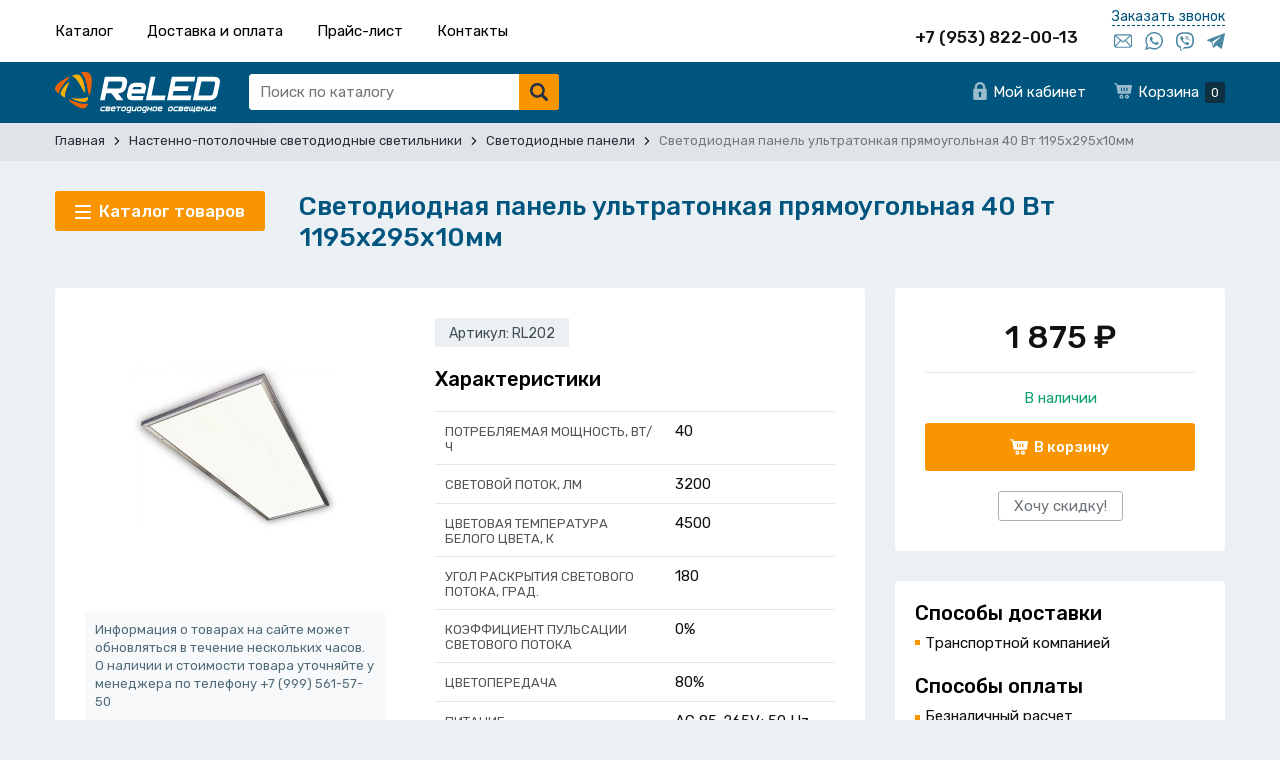

--- FILE ---
content_type: text/html; charset=UTF-8
request_url: https://msk.reled.pro/nastenno-potolochnye-svetodiodnye-svetilniki/svetodiodnye-paneli/svetodiodnaia-panel-ultratonkaia-priamougolnaia-40-vt-1195x295x10mm
body_size: 9028
content:
<!DOCTYPE html>
<html lang="ru">
<head>
    <meta charset="UTF-8">
    <title>Светодиодная панель ультратонкая прямоугольная 40 Вт 1195x295x10мм купить в Москве | «ReLed»</title>
    <meta name="description" content="Светодиодная панель ультратонкая прямоугольная 40 Вт 1195x295x10мм - фото, описание, цена и характеристики товара">
    <meta name="keywords" content="Светодиодная,панель,ультратонкая,прямоугольная,40,Вт,1195x295x10мм">
    <meta http-equiv="X-UA-Compatible" content="IE=edge">
    <meta name="viewport" content="width=device-width, initial-scale=1, minimum-scale=1, maximum-scale=1, user-scalable=0" />
    <base href="https://msk.reled.pro/templates/businessimage/">
    <link href="https://fonts.googleapis.com/css?family=Rubik:400,500,700&subset=cyrillic" rel="stylesheet">
    <link rel="stylesheet" href="_css/reset.css">
    <link rel="stylesheet" type="text/css" href="_css/fonts/fonts.css" media="all" />
    <link rel="stylesheet" type="text/css" href="_css/nice-select.css" media="all" />
    <link rel="stylesheet" href="_css/owl.carousel.min.css">
    <link rel="stylesheet" href="_css/owl.theme.default.css">
    <link rel="stylesheet" href="_css/jquery.fancybox.min.css">
            <link rel="stylesheet" href="_css/blueimp-gallery.min.css">
        <link rel="stylesheet" href="_css/market.css?1643878153">
    <link rel="stylesheet" href="_css/style.css?1602166507">
    <link rel="stylesheet" href="_css/adaptive.css?1644220478">
        <link rel="apple-touch-icon" sizes="180x180" href="/uploads/favicon/apple-touch-icon.png">
    <link rel="icon" type="image/png" sizes="32x32" href="/uploads/favicon/favicon-32x32.png">
    <link rel="icon" type="image/png" sizes="16x16" href="/uploads/favicon/favicon-16x16.png">
    <link rel="manifest" href="/uploads/favicon/site.webmanifest">
    <link rel="mask-icon" href="/uploads/favicon/safari-pinned-tab.svg" color="#ef981d">
    <link rel="shortcut icon" href="/uploads/favicon/favicon.ico" type="image/x-icon">
<script>
			window.dataLayer = window.dataLayer || [];
			dataLayer.push({
			 'ecommerce': {
			   'currencyCode': 'RUB',
			   'detail': {
				 'actionField': {'list': 'Светодиодные панели'},
				 'products': [{
				   'name': 'Светодиодная панель ультратонкая прямоугольная 40 Вт 1195x295x10мм',
				   'id': 202,
				   'price': '1875',
				   'brand': '',
				   'category': 'Настенно-потолочные светодиодные светильники/Светодиодные панели',
				   'variant': ''
				 }]
			   },
			 },
			 'event': 'gtm-ee-event',
			 'gtm-ee-event-category': 'Enhanced Ecommerce',
			 'gtm-ee-event-action': 'Product page',
			 'gtm-ee-event-non-interaction': 'True',
			'ecomm_pagetype' : 'product'
			});
		</script>
    <meta name="apple-mobile-web-app-title" content="ReLED &mdash; светодиодное освещение">
    <meta name="application-name" content="ReLED &mdash; светодиодное освещение">
    <meta name="msapplication-TileColor" content="#da532c">

    <meta name="msapplication-config" content="/uploads/favicon/browserconfig.xml">
    <meta name="theme-color" content="#ffffff">

    <script src='https://www.google.com/recaptcha/api.js'></script>
    <script src="//code.jivosite.com/widget/c45YUp0fxn" async></script>
<!-- Yandex.Metrika counter -->
<script type="text/javascript" >
   (function(m,e,t,r,i,k,a){m[i]=m[i]||function(){(m[i].a=m[i].a||[]).push(arguments)};
   m[i].l=1*new Date();k=e.createElement(t),a=e.getElementsByTagName(t)[0],k.async=1,k.src=r,a.parentNode.insertBefore(k,a)})
   (window, document, "script", "https://mc.yandex.ru/metrika/tag.js", "ym");

   ym(15718513, "init", {
        clickmap:true,
        trackLinks:true,
        accurateTrackBounce:true,
        webvisor:true,
        ecommerce:"dataLayer"
   });
</script>
<noscript><div><img src="https://mc.yandex.ru/watch/15718513" style="position:absolute; left:-9999px;" alt="" /></div></noscript>
<!-- /Yandex.Metrika counter --><meta name="yandex-verification" content="592afb93c529dffd" /><script>(function(w,d,s,l,i){w[l]=w[l]||[];w[l].push({'gtm.start':
	new Date().getTime(),event:'gtm.js'});var f=d.getElementsByTagName(s)[0],
	j=d.createElement(s),dl=l!='dataLayer'?'&l='+l:'';j.async=true;j.src=
	'https://www.googletagmanager.com/gtm.js?id='+i+dl;f.parentNode.insertBefore(j,f);
	})(window,document,'script','dataLayer','GTM-N98F24D');</script><script>var recapkey = "6LeGGcoUAAAAAFAMMSG-Oy_ujhlLEsb_roSdk8n6"</script><link href='https://msk.reled.pro/nastenno-potolochnye-svetodiodnye-svetilniki/svetodiodnye-paneli/svetodiodnaia-panel-ultratonkaia-priamougolnaia-40-vt-1195x295x10mm' rel='canonical'></head>

<body class="isflex   ">
    <noscript><iframe src="https://www.googletagmanager.com/ns.html?id=GTM-N98F24D"
        height="0" width="0" style="display:none;visibility:hidden"></iframe></noscript>
        <div class="all-wrap">
            <header>
                	<div class="header-top wrap clearfix">
		<ul class="top-menu">

			<li ><a href="/catalog">Каталог</a></li>

						
<li>
	<a href="https://msk.reled.pro/dostavka-i-oplata">Доставка и оплата</a>
	</li>
<li>
	<a href="https://msk.reled.pro/tseny">Прайс-лист</a>
	</li>
<li>
	<a href="https://msk.reled.pro/contacts">Контакты</a>
	</li>
		</ul>
		<div class="header-top-right">
						<p class="top-phone main-phone">+7 (953) 822-00-13</p>			<div class="top-messengers">
				<button data-target="callme" data-recaptcha="recaptcha-callback" class="btn-callback">Заказать звонок</button>
				<ul class="social-links">
					<li><a class="link-mail-blue" href="mailto:info@reled.pro" title="E-mail"></a></li>					<li><a href="https://wa.me/79538220013" class="link-whatsapp-blue" title="WhatsApp"></a></li>											<li>
							<a href="viber://chat?number=+79538220013" class="link-viber-blue" title="Viber"></a>
						</li>
										<li><a href="https://tlgg.ru/MrKibarg" class="link-telegram-blue" title="Telegram"></a></li>				</ul>
			</div>
		</div>
	</div>
	<div class="header-main">
		<div class="wrap clearfix">
			<div class="header-left">
									<a href="/" class="logo"><img src="_img/logo.svg" alt="ReLED - светодиодное освещение"></a>
								<div class="btn-city visually-hidden">
					<select onchange="window.location.href=this.value">
						<option value="https://reled.pro/nastenno-potolochnye-svetodiodnye-svetilniki/svetodiodnye-paneli/svetodiodnaia-panel-ultratonkaia-priamougolnaia-40-vt-1195x295x10mm">Екатеринбург</option>
													<option selected value="https://msk.reled.pro/nastenno-potolochnye-svetodiodnye-svetilniki/svetodiodnye-paneli/svetodiodnaia-panel-ultratonkaia-priamougolnaia-40-vt-1195x295x10mm">Москва</option>
													<option  value="https://spb.reled.pro/nastenno-potolochnye-svetodiodnye-svetilniki/svetodiodnye-paneli/svetodiodnaia-panel-ultratonkaia-priamougolnaia-40-vt-1195x295x10mm">Санкт-Петербург</option>
													<option  value="https://kurgan.reled.pro/nastenno-potolochnye-svetodiodnye-svetilniki/svetodiodnye-paneli/svetodiodnaia-panel-ultratonkaia-priamougolnaia-40-vt-1195x295x10mm">Курган</option>
													<option  value="https://tumen.reled.pro/nastenno-potolochnye-svetodiodnye-svetilniki/svetodiodnye-paneli/svetodiodnaia-panel-ultratonkaia-priamougolnaia-40-vt-1195x295x10mm">Тюмень</option>
													<option  value="https://chb.reled.pro/nastenno-potolochnye-svetodiodnye-svetilniki/svetodiodnye-paneli/svetodiodnaia-panel-ultratonkaia-priamougolnaia-40-vt-1195x295x10mm">Челябинск</option>
													<option  value="https://omsk.reled.pro/nastenno-potolochnye-svetodiodnye-svetilniki/svetodiodnye-paneli/svetodiodnaia-panel-ultratonkaia-priamougolnaia-40-vt-1195x295x10mm">Омск</option>
											</select>
				</div>
				<form class="search" method="GET" action="/market/search">
	<input type="text" name="text" autocomplete="off" data-searchinput value="" placeholder="Поиск по каталогу" />
	<input type="submit" value="">
	<div class="search-res" data-searchresult></div></form>			</div>
			<div class="header-right">
				<ul class="site-menu">
					<li class="site-menu-item"><a href="/market/account" class="e-icon-user">Мой кабинет</a></li>
										<li class="site-menu-item"><button class="cart-block e-icon-cart-w" data-cart-bnt><span>Корзина</span><span class="counter" data-cart-count>0</span></button></li>
				</ul>
			</div>
		</div>
	</div>
            </header>
                        	<div class="breadcrumbs">
		<div class="wrap">
			<ul itemscope itemtype="http://schema.org/BreadcrumbList">
				<li itemprop="itemListElement" itemscope itemtype="http://schema.org/ListItem">
					<a itemprop="item" href="https://msk.reled.pro/">
						<span itemprop="name">Главная</span>
					</a>
					<span class="bc-arrow"></span>
				</li>

															<li itemprop="itemListElement" itemscope itemtype="http://schema.org/ListItem">
							<a itemprop="item" href="https://msk.reled.pro/nastenno-potolochnye-svetodiodnye-svetilniki">
								<span itemprop="name">Настенно-потолочные светодиодные светильники</span>
							</a>
							<span class="bc-arrow"></span>
						</li>
																				<li itemprop="itemListElement" itemscope itemtype="http://schema.org/ListItem">
							<a itemprop="item" href="https://msk.reled.pro/nastenno-potolochnye-svetodiodnye-svetilniki/svetodiodnye-paneli">
								<span itemprop="name">Светодиодные панели</span>
							</a>
							<span class="bc-arrow"></span>
						</li>
													<li itemprop="itemListElement" itemscope itemtype="http://schema.org/ListItem">
					<span itemprop="item"><span itemprop="name">Светодиодная панель ультратонкая прямоугольная 40 Вт 1195x295x10мм</span></span>
				</li>
			</ul>
		</div>
	</div>
            <div class="overlay_menu"></div>
            	<div class="wrap">
		<div class="catalog-top">
			<nav class="overflowed main_catalog hidden_catalog">
            <button class="btn-catalog" type="button" data-cat-toggle>
            <span class="btn-menu-box">
                <span class="btn-menu-inner"></span>
            </span>
            <span>Каталог товаров</span>
        </button>
        <div class="catalog-wrap" data-categories>
        <ul class="catalog">
            <li class=" has-submenu cat-1">
<a href="/promyshlennye-svetilniki-svetodiodnye" class="catalog-link-first">Промышленные светодиодные светильники и прожекторы</a><ul class="submenu"><li class="">
<a class="subcat-item" href="/promyshlennye-svetilniki-svetodiodnye/svetodiodnye-prozhektory">Светодиодные прожекторы</a></li><li class=" has-submenu">
<a class="subcat-item" href="/promyshlennye-svetilniki-svetodiodnye/svetilniki-svetodiodnye-promyshlennye">Светильники светодиодные промышленные</a><ul class="submenu submenu-2"><li class="">
<a href="/promyshlennye-svetilniki-svetodiodnye/svetilniki-svetodiodnye-promyshlennye/18-100vt">18-100Вт</a></li><li class="">
<a href="/promyshlennye-svetilniki-svetodiodnye/svetilniki-svetodiodnye-promyshlennye/promyshlennye-svetodiodnye-svetilniki-ot-100-vatt-do-200-vatt">100-200Вт</a></li><li class="">
<a href="/promyshlennye-svetilniki-svetodiodnye/svetilniki-svetodiodnye-promyshlennye/promyshlennye-svetodiodnye-svetilniki-ot-200-vatt-do-1000-vatt">200-1000Вт</a></li><li class="">
<a href="/promyshlennye-svetilniki-svetodiodnye/svetilniki-svetodiodnye-promyshlennye/podvesnye-promyshlennye-svetodiodnye-svetilniki">Подвесные</a></li></ul></li></ul></li><li class=" has-submenu cat-42">
<a href="/ulichnye-svetodiodnye-svetilniki" class="catalog-link-first">Уличные светодиодные светильники</a><ul class="submenu"><li class="">
<a class="subcat-item" href="/ulichnye-svetodiodnye-svetilniki/na-solnechnyh-batareyah">На солнечных батареях</a></li><li class="">
<a class="subcat-item" href="/ulichnye-svetodiodnye-svetilniki/ulichnye-svetodiodnye-svetilniki-ot-30-vatt-do-100-vatt">30-100Вт</a></li><li class="">
<a class="subcat-item" href="/ulichnye-svetodiodnye-svetilniki/ulichnye-svetodiodnye-svetilniki-ot-100-vatt-do-200-vatt">100-200Вт</a></li><li class="">
<a class="subcat-item" href="/ulichnye-svetodiodnye-svetilniki/ulichnye-svetodiodnye-svetilniki-ot-200-vatt-do-300-vatt">200-300Вт</a></li></ul></li><li class=" has-submenu cat-2">
<a href="/nastenno-potolochnye-svetodiodnye-svetilniki" class="catalog-link-first">Настенно-потолочные светодиодные светильники</a><ul class="submenu"><li class="">
<a class="subcat-item" href="/nastenno-potolochnye-svetodiodnye-svetilniki/vstraivaemye-svetodiodnye-potolochnye-svetilniki">Встраиваемые светильники в потолок Армстронг</a></li><li class=" has-submenu">
<a class="subcat-item" href="/nastenno-potolochnye-svetodiodnye-svetilniki/nakladnye-potolochnye-svetilniki">Накладные потолочные</a><ul class="submenu submenu-2"><li class="">
<a href="/nastenno-potolochnye-svetodiodnye-svetilniki/nakladnye-potolochnye-svetilniki/nakladnye-svetodiodnye-svetilniki-line-slim">Накладные LINE SLIM</a></li><li class="">
<a href="/nastenno-potolochnye-svetodiodnye-svetilniki/nakladnye-potolochnye-svetilniki/nakladnye-svetodiodnye-svetilniki-line">Накладные LINE</a></li><li class="">
<a href="/nastenno-potolochnye-svetodiodnye-svetilniki/nakladnye-potolochnye-svetilniki/nakladnye-svetodiodnye-svetilniki-line-metall">Накладные LINE METALL</a></li><li class="">
<a href="/nastenno-potolochnye-svetodiodnye-svetilniki/nakladnye-potolochnye-svetilniki/nakladnye-svetodiodnye-svetilniki-arm">Накладные ARM</a></li></ul></li><li class="">
<a class="subcat-item" href="/nastenno-potolochnye-svetodiodnye-svetilniki/universalnye-potolochnye-svetodiodnye-svetilniki">Универсальные потолочные</a></li><li class="">
<a class="subcat-item" href="/nastenno-potolochnye-svetodiodnye-svetilniki/sverh-iarkie-svetilniki">Сверхяркие потолочные  светильники</a></li><li class="">
<a class="subcat-item" href="/nastenno-potolochnye-svetodiodnye-svetilniki/nakladnye-svetodiodnye-potolochnye-svetilniki-ip65">Айсберг IP65 накладные потолочные</a></li><li class="">
<a class="subcat-item" href="/nastenno-potolochnye-svetodiodnye-svetilniki/svetodiodnye-paneli">Светодиодные панели</a></li><li class="">
<a class="subcat-item" href="/nastenno-potolochnye-svetodiodnye-svetilniki/potolochnye-svetodiodnye-svetilniki-griliatto">Встраиваемые светильники в потолок Грильято</a></li><li class="">
<a class="subcat-item" href="/nastenno-potolochnye-svetodiodnye-svetilniki/ofisnye-svetodiodnye-svetilniki">Офисные</a></li><li class="">
<a class="subcat-item" href="/nastenno-potolochnye-svetodiodnye-svetilniki/lineinye-svetodiodnye-svetilniki">Линейные светильники для торговых залов и офисов</a></li></ul></li><li class=" cat-74">
<a href="/svetodiodnye-fitosvetilniki-smeshannogo-spektra" class="catalog-link-first">Фитосветильники смешанного спектра</a></li><li class=" has-submenu cat-4">
<a href="/interernye-svetilniki" class="catalog-link-first">Интерьерные светильники</a><ul class="submenu"><li class="">
<a class="subcat-item" href="/interernye-svetilniki/svetilniki-napravlennogo-sveta">Down light (направленные)</a></li><li class="">
<a class="subcat-item" href="/interernye-svetilniki/podvesnye-modulnye-sistemy">Подвесные модули (кухонные)</a></li><li class="">
<a class="subcat-item" href="/interernye-svetilniki/trekovye-svetodiodnye-svetilniki">Трековые на шинопроводе</a></li></ul></li><li class=" has-submenu cat-5">
<a href="/svetodiodnye-zhkh-svetilniki" class="catalog-link-first">Светодиодные ЖКХ светильники</a><ul class="submenu"><li class=" has-submenu">
<a class="subcat-item" href="/svetodiodnye-zhkh-svetilniki/svetodiodnye-svetilniki-zhkh-bez-datchikov">ЖКХ без датчиков</a><ul class="submenu submenu-2"><li class="">
<a href="/svetodiodnye-zhkh-svetilniki/svetodiodnye-svetilniki-zhkh-bez-datchikov/svetodiodnye-svetilniki-zhkh-paneli">ЖКХ панели</a></li><li class="">
<a href="/svetodiodnye-zhkh-svetilniki/svetodiodnye-svetilniki-zhkh-bez-datchikov/svetodiodnye-svetilniki-zhkh-ip20">ЖКХ IP20</a></li><li class="">
<a href="/svetodiodnye-zhkh-svetilniki/svetodiodnye-svetilniki-zhkh-bez-datchikov/svetodiodnye-svetilniki-zhkh-ip65">ЖКХ IP65</a></li><li class="">
<a href="/svetodiodnye-zhkh-svetilniki/svetodiodnye-svetilniki-zhkh-bez-datchikov/svetodiodnye-svetilniki-zhkh-ip53">ЖКХ IP53</a></li></ul></li><li class="">
<a class="subcat-item" href="/svetodiodnye-zhkh-svetilniki/svetodiodnye-svetilniki-zhkh-s-datchikami">ЖКХ с датчиками</a></li></ul></li><li class=" cat-6">
<a href="/avariinoe-svetodiodnoe-osveshchenie" class="catalog-link-first">Аварийное светодиодное освещение</a></li><li class=" has-submenu cat-9">
<a href="/svetodiodnye-lampy" class="catalog-link-first">Светодиодные лампы</a><ul class="submenu"><li class="">
<a class="subcat-item" href="/svetodiodnye-lampy/tsokol-e27">Цоколь E27</a></li><li class="">
<a class="subcat-item" href="/svetodiodnye-lampy/tsokol-e14">Цоколь E14</a></li><li class="">
<a class="subcat-item" href="/svetodiodnye-lampy/tsokol-gu-53">Цоколь GU 5.3</a></li><li class="">
<a class="subcat-item" href="/svetodiodnye-lampy/tsokol-gu-10">Цоколь GU 10</a></li><li class="">
<a class="subcat-item" href="/svetodiodnye-lampy/tsokol-g13">Цоколь G13</a></li><li class="">
<a class="subcat-item" href="/svetodiodnye-lampy/tsokol-e40">Цоколь Е40 (лампы кукурузы)</a></li><li class="">
<a class="subcat-item" href="/svetodiodnye-lampy/tsokol-gx53">Цоколь GX53</a></li><li class="">
<a class="subcat-item" href="/svetodiodnye-lampy/gx70">Цоколь GX70</a></li></ul></li><li class=" has-submenu cat-10">
<a href="/komplektuiushchie-dlia-sborki-svetodiodnyh-svetilnikov" class="catalog-link-first">Комплектующие для сборки светодиодных светильников</a><ul class="submenu"><li class="">
<a class="subcat-item" href="/komplektuiushchie-dlia-sborki-svetodiodnyh-svetilnikov/svetodiodnye-nabory-dlia-samostoiatelnoi-zameny">Готовые светодиодные наборы для самостоятельной замены и производства</a></li><li class="">
<a class="subcat-item" href="/komplektuiushchie-dlia-sborki-svetodiodnyh-svetilnikov/svetodiodnye-matritsy-10-500-vt">Светодиодные матрицы 10-500 Вт</a></li><li class="">
<a class="subcat-item" href="/komplektuiushchie-dlia-sborki-svetodiodnyh-svetilnikov/bloki-pitaniia-draivery">Светодиодные драйверы - Блоки питания</a></li><li class="">
<a class="subcat-item" href="/komplektuiushchie-dlia-sborki-svetodiodnyh-svetilnikov/svetodiodnye-matritsy-220v-s-vstroennym-blokom-pitaniia">Светодиодные матрицы 220V (с встроенным блоком питания)</a></li><li class="">
<a class="subcat-item" href="/komplektuiushchie-dlia-sborki-svetodiodnyh-svetilnikov/svetodiodnye-korpusa">Корпуса для светодиодных светильников</a></li><li class="">
<a class="subcat-item" href="/komplektuiushchie-dlia-sborki-svetodiodnyh-svetilnikov/svetodiodnyi-rasseivatel">Светорассеиватель</a></li><li class="">
<a class="subcat-item" href="/komplektuiushchie-dlia-sborki-svetodiodnyh-svetilnikov/svetodiodnye-otrazhateli">Отражатели (диффузоры) для подвесных светильников</a></li><li class="">
<a class="subcat-item" href="/komplektuiushchie-dlia-sborki-svetodiodnyh-svetilnikov/datchiki">Датчики</a></li><li class="">
<a class="subcat-item" href="/komplektuiushchie-dlia-sborki-svetodiodnyh-svetilnikov/fito-svetodiodnye-matritsy-dlia-rastenii-i-tsvetnye-rgb">Фитоматрицы светодиодные для растений</a></li></ul></li>        </ul>
    </div>
</nav>		</div>

		<div class="prod-header-wrap">
			<h1 itemprop="name">Светодиодная панель ультратонкая прямоугольная 40 Вт 1195x295x10мм</h1>
		</div>
	</div>
<div class="wrap product-page clearfix" itemscope itemtype="http://schema.org/Product">
		<div class="product-right">
					<div itemprop="offers" itemscope itemtype="http://schema.org/Offer" class="prod-price-block">
    <span style="display:none" itemprop="price">1875</span>
    <div class="prod-price-wrap">
                    <p class="prod-price">
                                    <span>1 875&nbsp;<span itemprop="priceCurrency" content="RUB">&#8381;</span></span>
                            </p>
                        <p class="prod-stock">
                <span class="in-stock">В наличии</span>
                <link itemprop="availability" href="http://schema.org/InStock" />
            </p>
            <div class="prod-buttons">
                <button class="btn-buy e-icon-cart btn-primary" data-id="202" onclick="addtovbcart('202', this, 1); return false;"><span>В корзину</span></button>
                            </div>
            <button data-target="want-discount" data-recaptcha="recaptcha-discount" class="btn-grey btn-discount">Хочу скидку!</button>

            </div>
</div>				<div class="prod-info-block text-block ">
			<h3>Способы доставки</h3>
<ul class="delivery-block">
		<li>Транспортной компанией</li>
</ul>


<h3>Способы оплаты</h3>
<ul>
		<li>Безналичный расчет</li>
	<li>Наличными при выдаче груза</li>
</ul>		</div>


	</div>
			<div class="product-left clearfix">

        <div class="prod-photo">
                                            <div id="bluimpgallery" class="blueimp">
	<a class="prod-photo-main" href="/uploads/market/product/origin/620693d2b33d9d086e41fa6b2a6d011b.jpg">
		<img src="/uploads/market/product/main/620693d2b33d9d086e41fa6b2a6d011b.jpg" alt="Светодиодная панель ультратонкая прямоугольная 40 Вт 1195x295x10мм" itemprop="image"/>
	</a>

	<!-- Additional images -->
		</div>                                    <!-- Product description -->
        <div itemprop="description">
                        <p class="hidden">Вы можете купить товар Светодиодная панель ультратонкая прямоугольная 40 Вт 1195x295x10мм с доставкой.</p>
        </div>

        <div class="prod-descbox">
            <p class="text-info-blue">Информация о товарах на сайте может обновляться в течение нескольких часов. О наличии и стоимости товара уточняйте у менеджера по телефону <span>+7 (999) 561-57-50</span> </p>
        </div>
    </div>


    <div class="prod-content">

        <div><p class="prod-sku">Артикул: RL202</p></div>		        <h3>Характеристики</h3>
        <!-- All properties -->
            <table class="props-table">
                                    <tr class="props-row" itemprop="additionalProperty" itemscope itemtype="http://schema.org/PropertyValue">
                        <td class="props-cell props-key" itemprop="name">Потребляемая мощность, Вт/ч</td>
                        <td class="props-cell props-val" itemprop="value">40</td>
                    </tr>
                                    <tr class="props-row" itemprop="additionalProperty" itemscope itemtype="http://schema.org/PropertyValue">
                        <td class="props-cell props-key" itemprop="name">Световой поток,  Лм</td>
                        <td class="props-cell props-val" itemprop="value">3200</td>
                    </tr>
                                    <tr class="props-row" itemprop="additionalProperty" itemscope itemtype="http://schema.org/PropertyValue">
                        <td class="props-cell props-key" itemprop="name">Цветовая температура белого цвета, К</td>
                        <td class="props-cell props-val" itemprop="value">4500</td>
                    </tr>
                                    <tr class="props-row" itemprop="additionalProperty" itemscope itemtype="http://schema.org/PropertyValue">
                        <td class="props-cell props-key" itemprop="name">Угол раскрытия светового потока, град.</td>
                        <td class="props-cell props-val" itemprop="value">180</td>
                    </tr>
                                    <tr class="props-row" itemprop="additionalProperty" itemscope itemtype="http://schema.org/PropertyValue">
                        <td class="props-cell props-key" itemprop="name">Коэффициент пульсации светового потока</td>
                        <td class="props-cell props-val" itemprop="value">0%</td>
                    </tr>
                                    <tr class="props-row" itemprop="additionalProperty" itemscope itemtype="http://schema.org/PropertyValue">
                        <td class="props-cell props-key" itemprop="name">Цветопередача</td>
                        <td class="props-cell props-val" itemprop="value">80%</td>
                    </tr>
                                    <tr class="props-row" itemprop="additionalProperty" itemscope itemtype="http://schema.org/PropertyValue">
                        <td class="props-cell props-key" itemprop="name">Питание</td>
                        <td class="props-cell props-val" itemprop="value">AC 85-265V; 50 Hz</td>
                    </tr>
                                    <tr class="props-row" itemprop="additionalProperty" itemscope itemtype="http://schema.org/PropertyValue">
                        <td class="props-cell props-key" itemprop="name">Температура эксплуатации, С</td>
                        <td class="props-cell props-val" itemprop="value">-45 +45</td>
                    </tr>
                                    <tr class="props-row" itemprop="additionalProperty" itemscope itemtype="http://schema.org/PropertyValue">
                        <td class="props-cell props-key" itemprop="name">Класс защиты</td>
                        <td class="props-cell props-val" itemprop="value">IP 20</td>
                    </tr>
                                    <tr class="props-row" itemprop="additionalProperty" itemscope itemtype="http://schema.org/PropertyValue">
                        <td class="props-cell props-key" itemprop="name">Длина, мм</td>
                        <td class="props-cell props-val" itemprop="value">1195</td>
                    </tr>
                                    <tr class="props-row" itemprop="additionalProperty" itemscope itemtype="http://schema.org/PropertyValue">
                        <td class="props-cell props-key" itemprop="name">Ширина, мм</td>
                        <td class="props-cell props-val" itemprop="value">295</td>
                    </tr>
                                    <tr class="props-row" itemprop="additionalProperty" itemscope itemtype="http://schema.org/PropertyValue">
                        <td class="props-cell props-key" itemprop="name">Высота, мм</td>
                        <td class="props-cell props-val" itemprop="value">11</td>
                    </tr>
                                    <tr class="props-row" itemprop="additionalProperty" itemscope itemtype="http://schema.org/PropertyValue">
                        <td class="props-cell props-key" itemprop="name">Вес, кг</td>
                        <td class="props-cell props-val" itemprop="value">2</td>
                    </tr>
                                    <tr class="props-row" itemprop="additionalProperty" itemscope itemtype="http://schema.org/PropertyValue">
                        <td class="props-cell props-key" itemprop="name">Содержание ультрафиолета в светом потоке, %</td>
                        <td class="props-cell props-val" itemprop="value">0%</td>
                    </tr>
                                    <tr class="props-row" itemprop="additionalProperty" itemscope itemtype="http://schema.org/PropertyValue">
                        <td class="props-cell props-key" itemprop="name">Срок эффективной службы осветительного элемента, ч</td>
                        <td class="props-cell props-val" itemprop="value">50 000</td>
                    </tr>
                                    <tr class="props-row" itemprop="additionalProperty" itemscope itemtype="http://schema.org/PropertyValue">
                        <td class="props-cell props-key" itemprop="name">Гарантия, годы</td>
                        <td class="props-cell props-val" itemprop="value">2</td>
                    </tr>
                            </table>
		
        <noindex><p class="text-info">Вся информация на сайте размещена в целях предоставления возможности покупателю ознакомиться с товаром перед его приобретением, и не является публичной офертой (статья 437 ГК РФ).</p></noindex>
    </div>
</div>	
</div>

<!-- Related products -->
                    </div>
        <footer>
            <div class="wrap">
	<div class="footer-table">
		<div class="footer-col footer-contact">
			<p class="col-header">Контакты</p>
						<p><b>+7 (953) 822-00-13</b></p>							<p>107023, Москва, ул. Электрозаводская, 52, БЦ "Колибрис"</p>
						<noindex><a rel="nofollow" href="https://evernet.pro/uslugi/sozdanie-saita" class="e-link" target="_blank">Сделано<br/>в Evernet</a></noindex>
		</div>
		<div class="footer-col">
			<p class="col-header">Напишите нам</p>
			<ul class="social-links">
				<li><a class="link-mail" href="mailto:info@reled.pro"></a></li>				<li><a href="https://wa.me/79538220013" class="link-whatsapp"></a></li>				<li><a href="viber://chat?number=+79538220013" class="link-viber"></a></li>				<li><a href="https://tlgg.ru/MrKibarg" class="link-telegram"></a></li>			</ul>
			<li><a class="link-email" href="mailto:info@reled.pro">info@reled.pro</a></li>		</div>
		<div class="footer-col">
			<p class="col-header">Разделы сайта</p>
			<ul>
													<li><a href="/stati-msk">Статьи</a></li>
								
<li>
	<a href="https://msk.reled.pro/tseny">Цены</a>
	</li>
<li>
	<a href="https://msk.reled.pro/dostavka-i-oplata">Доставка и оплата</a>
	</li>
<li>
	<a href="https://msk.reled.pro/vozvrat-i-obmen-tovara">Возврат и обмен товара</a>
	</li>
<li>
	<a href="https://msk.reled.pro/dokumentatsiia">Документация</a>
	</li>
<li>
	<a href="https://msk.reled.pro/docs/sertifikaty">Сертификация</a>
	</li>
<li>
	<a href="https://msk.reled.pro/contacts">Контакты</a>
	</li>

			</ul>
		</div>
		<div class="footer-col">
						<div class="footer-rek">
				<p>&copy;ReLED - светодиодное освещение, 2026</p>
				<p>ООО «РЕЛЕД», ИНН 6671376323, ОГРН 1116671012314</p>			</div>

		</div>
	</div>
</div>

        </footer>
                    	<div class="vc_cart vc_right_side">
		<div class="vc_header">Корзина (<i data-cart-count>0</i><span class="close"></span>)</div>
		<div class="vc_body">
	<p class="vc_body_header">Корзина</p>
	<div class="scrollable">
		<table>
			<tbody>
			</tbody>
		</table>
	</div>
			<p class="btn-default">Продолжить покупки</p>
					<a style="display:inline-block" href="/market/checkout" class="btn btn-primary">Оформить заказ</a>
			</div>		
	</div>
            <span class="to-top"></span>
                <div class="popup-dark" data-popup="bg"></div>

        <input type="hidden" name="recaptchakey" value="6LeGGcoUAAAAAFAMMSG-Oy_ujhlLEsb_roSdk8n6" />
        <div class="popup-box" data-popup="window" data-box="callme">
	<div class="popup-header">
		<p>Заказ обратного звонка</p><span class="btn-close"></span>
	</div>
	<div class="popup-body">
		<form class="callback-form" onsubmit="postform(this, 'callback'); return false;" method="post">
			<div class="textbox"><input required type="text" name="name" placeholder="Ваше имя *" value=""/></div>
			<div class="textbox"><input required type="text" placeholder="Телефон *" name="phone" value=""/></div>
			<div class="textbox"><textarea rows="3" name="comment" placeholder="Комментарий"></textarea></div>
			<div id="recaptcha-callback"></div>
			<p class="privacy-policy">Нажимая на кнопку &#171;Заказать звонок&#187;, вы даете <a href="/soglasie-na-obrabotku-personalnyh-dannyh">согласие на обработку</a> персональных данных и соглашаетесь c <a href="/politika-konfidentsialnosti">политикой конфиденциальности</a></p>
			<input class="btn-primary" type="submit" value="Заказать звонок" />
			<input type="hidden" value="f6474140e0091fdf5d5f98e1f6c2a4ce" name="cms_token" />		</form>
		<p class="loader"><img src="_img/loader.svg" /></p>
		<p class="success msg msg-success">Спасибо! Ваша заявка отправлена.<br/>Мы свяжемся с вами в ближайшее время</p>
		<p class="error msg msg-error">Произошла ошибка. Пожалуйста, попробуйте ещё раз или свяжитесь с нами по телефону или e-mail.</p>
	</div>
</div>        <div class="popup-box" data-popup="window" data-box="notifyme">
    <div class="popup-header">
        <p>Сообщить о появлении</p><span class="btn-close"></span>
    </div>
    <div class="popup-body">
        <form class="callback-form" onsubmit="postform(this, 'notify'); return false;" method="post">
            <h3 data-notify-name></h3>
            <input type="hidden" name="product_sku" value="RL202"/>
            <input type="hidden" name="product_name" value="Светодиодная панель ультратонкая прямоугольная 40 Вт 1195x295x10мм"/>
            <input type="hidden" value="msk.reled.pro/nastenno-potolochnye-svetodiodnye-svetilniki/svetodiodnye-paneli/svetodiodnaia-panel-ultratonkaia-priamougolnaia-40-vt-1195x295x10mm" name="page" />
            <p class="textbox-info">Мы проверим наличие товара на складах и возможность его поставки и свяжемся с Вами</p><br/><br/>
            <div class="textbox"><input type="text" placeholder="Нужное кол-во" name="amount" value=""/></div>
            <div class="textbox"><input type="email" placeholder="E-mail *" name="email" value="" required/></div>
            <div class="textbox"><input type="text" placeholder="Телефон для связи" name="phone" value=""/></div>
            <div id="recaptcha-notify"></div>
            <p class="privacy-policy">Нажимая на кнопку &#171;Отправить&#187;, вы даете <a href="/soglasie-na-obrabotku-personalnyh-dannyh">согласие на обработку</a> персональных данных и соглашаетесь c <a href="/politika-konfidentsialnosti">политикой конфиденциальности</a></p>
            <input class="btn-primary" type="submit" value="Отправить" />
            <input type="hidden" value="f6474140e0091fdf5d5f98e1f6c2a4ce" name="cms_token" />        </form>
        <p class="loader"><img src="_img/ploader.gif" /></p>
        <p class="msg msg-success success">Спасибо! Ваша заявка отправлена.</p>
        <p class="msg msg-error error">Произошла ошибка. Пожалуйста, попробуйте ещё раз или свяжитесь с нами по телефону или e-mail.</p>
    </div>
</div>
        <script src="_js/jquery-1.8.3.min.js"></script>
        <script src="_js/owl.carousel.min.js"></script>
                    <noindex>
                <div class="popup-box" data-popup="window" data-box="want-discount">
    <div class="popup-header">
        <p>Хотите скидку?</p><span class="btn-close"></span>
    </div>
    <div class="popup-body">
        <p class="product-name-popup">Светодиодная панель ультратонкая прямоугольная 40 Вт 1195x295x10мм, 1875&nbsp;&#8381;</p>
        <p class="form-desc">Мы всегда готовы к диалогу в пользу клиента. Пишите.</p>
        <form class="callback-form" onsubmit="postform(this, 'want_discount'); return false;" method="post">
            <div class="textbox">
                <p class="textbox-label">Необходимое количество товара *</p>
                <input required type="text" name="amount" value="" />
            </div>
            <div class="textbox">
                <p class="textbox-label">Телефон *</p>
                <input required type="text" class="phone" name="phone" value=""/>
            </div>
            <div class="textbox">
                <p class="textbox-label">E-mail *</p>
                <input required type="email" name="email" value=""/>
            </div>
            <input type="hidden" value="msk.reled.pro/nastenno-potolochnye-svetodiodnye-svetilniki/svetodiodnye-paneli/svetodiodnaia-panel-ultratonkaia-priamougolnaia-40-vt-1195x295x10mm" name="page" />
            <input type="hidden" value="Светодиодная панель ультратонкая прямоугольная 40 Вт 1195x295x10мм" name="product_name" />
            <div id="recaptcha-discount"></div>
            <p class="privacy-policy">Нажимая на кнопку &#171;Отправить заявку&#187;, вы даете <a href="/soglasie-na-obrabotku-personalnyh-dannyh">согласие на обработку</a> персональных данных и соглашаетесь c <a href="/politika-konfidentsialnosti">политикой конфиденциальности</a></p>
            <input class="btn-primary" type="submit" value="Отправить заявку" />
            <input type="hidden" value="f6474140e0091fdf5d5f98e1f6c2a4ce" name="cms_token" />        </form>
        <p class="loader"><img src="_img/ploader.gif" /></p>
        <p class="msg msg-success success">Спасибо! Ваша заявка отправлена.<br/>Мы свяжемся с вами в ближайшее время.</p>
        <p class="msg msg-error error">Произошла ошибка. Пожалуйста, попробуйте ещё раз или свяжитесь с нами по телефону или e-mail.</p>
    </div>
</div>            </noindex>
                            <div id="blueimp-gallery" class="blueimp-gallery blueimp-gallery-controls">
                <div class="slides"></div>
                <p class="gallery-counter"><span class="current-number"></span> / <span class="total"></span></p>
                <h3 class="title"></h3>
                <a class="prev"></a>
                <a class="next"></a>
                <a class="close"></a>
                <a class="play-pause"></a>
                <ol class="indicator"></ol>
            </div>
            <script src="_js/blueimp-gallery.min.js"></script>
        
                        <script src="_js/jquery.nice-select.min.js"></script>
        <script src="_js/jquery.maskedinput-1.3.min.js"></script>
        <script src="_js/bs.js"></script>
        <script src="_js/jquery.fancybox.min.js"></script>
        <script src="_js/ofi.min.js"></script>
        <script src="_js/script.js"></script>
    <script type="text/javascript" src="https://msk.reled.pro/application/modules/market/assets/js/jquery.nstSlider.min.js"></script>
<script type="text/javascript" src="https://msk.reled.pro/application/modules/market/assets/js/filter.js"></script>
<script type="text/javascript" src="https://msk.reled.pro/application/modules/market/assets/js/cookie.js"></script>
<script type="text/javascript" src="https://msk.reled.pro/application/modules/market/assets/js/jquery.mCustomScrollbar.min.js"></script>
<script type="text/javascript" src="https://msk.reled.pro/application/modules/market/assets/js/modernizr.js"></script>
<script type="text/javascript" src="https://msk.reled.pro/application/modules/market/assets/js/market.js"></script>
</body></html>

--- FILE ---
content_type: text/css
request_url: https://msk.reled.pro/templates/businessimage/_css/reset.css
body_size: 551
content:
@charset "utf-8";
html, body, div, span, h1, h2, h3, h4, h5, h6, p, em, img, strong, sub, sup, b, u, i,  dl, dt, dd, ol, ul, li, fieldset, form, label, table, tbody, tfoot, thead, tr, th, td, a, blockquote{margin: 0; padding: 0; vertical-align: baseline; border: 0; outline: 0; background: transparent;}
img {max-width: 100%;}
*{-webkit-box-sizing:border-box;-moz-box-sizing:border-box;box-sizing:border-box}
table {border-spacing: 0; border-collapse: collapse;}
input, textarea {font-family: inherit; font-size: inherit; -webkit-box-sizing: border-box; -moz-box-sizing: border-box; box-sizing: border-box; width: 100%; box-shadow: none;}
textarea {resize: none;}
body *:focus {outline: none;}
button, input[type='submit'] {font-family: inherit; font-weight: inherit; font-size: inherit; cursor: pointer; width: auto;}
button, input, textarea {margin: 0; padding: 0;}
.clear {clear:both;}
ul, ol, li {list-style: none;}
p.error {color: #f92d2d; border: 1px solid #f92d2d;}
p.success {color: #45bd63; border: 1px solid #45bd63;}
p.error, p.success {display: none; margin-top: 20px; padding: 15px;}
.clearfix:after {display: table; clear: both; content: "";}

--- FILE ---
content_type: text/css
request_url: https://msk.reled.pro/templates/businessimage/_css/nice-select.css
body_size: 997
content:
.nice-select {font-family: inherit;font-size: 15px;font-weight: normal;line-height: 37px;position: relative;display: inline-block;clear: both;box-sizing: border-box;width: auto;height: 38px;padding-right: 32px;padding-left: 18px;cursor: pointer;-webkit-user-select: none;-moz-user-select: none;-ms-user-select: none;user-select: none;-webkit-transition: all .2s ease-in-out;transition: all .2s ease-in-out;text-align: left !important;white-space: nowrap;/* border: solid 1px #c5c4c4; */outline: none;background-color: #fff;-webkit-tap-highlight-color: transparent;border-radius: 3px;}
.nice-select:hover {border-color: #dbdbdb;}
.nice-select:active, .nice-select.open, .nice-select:focus {border-color: #999;}
.nice-select:after {position: absolute;top: 50%;right: 16px;display: block;width: 5px;height: 5px;margin-top: -4px;content: '';-webkit-transition: all .15s ease-in-out;transition: all .15s ease-in-out;-webkit-transform: rotate(45deg);-ms-transform: rotate(45deg);transform: rotate(45deg);-webkit-transform-origin: 66% 66%;-ms-transform-origin: 66% 66%;transform-origin: 66% 66%;pointer-events: none;border-right: 2px solid #999;border-bottom: 2px solid #999;}
.nice-select.open:after {-webkit-transform: rotate(-135deg); -ms-transform: rotate(-135deg); transform: rotate(-135deg);}
.nice-select.open .list {-webkit-transform: scale(1) translateY(0); -ms-transform: scale(1) translateY(0); transform: scale(1) translateY(0); pointer-events: auto; opacity: 1;}
.nice-select.disabled {pointer-events: none; color: #999; border-color: #ededed;}
.nice-select.disabled:after {border-color: #ccc;}
.nice-select.wide {width: 100%;}
.nice-select.wide .list {right: 0 !important; left: 0 !important;}

.nice-select.right .list {right: 0; left: auto;}
.nice-select.small {font-size: 12px; line-height: 34px; height: 36px;}
.nice-select.small:after {width: 4px; height: 4px;}
.nice-select.small .option {line-height: 34px; min-height: 34px;}
.nice-select .list {position: absolute; z-index: 13; top: 100%; left: 0; overflow: hidden; box-sizing: border-box; margin-top: 4px; padding: 0; -webkit-transition: all .2s cubic-bezier(.5, 0, 0, 1.25), opacity .15s ease-out; transition: all .2s cubic-bezier(.5, 0, 0, 1.25), opacity .15s ease-out; -webkit-transform: scale(.75) translateY(-21px); -ms-transform: scale(.75) translateY(-21px); transform: scale(.75) translateY(-21px); -webkit-transform-origin: 50% 0; -ms-transform-origin: 50% 0; transform-origin: 50% 0; pointer-events: none; opacity: 0; background-color: #fff; box-shadow: 0 0 0 1px rgba(68, 68, 68, .11); border-radius: 3px;}
.nice-select .list:hover .option:not(:hover) {background-color: transparent !important;}
.nice-select .option {font-weight: 400; line-height: 40px; min-height: 40px; padding-right: 29px; padding-left: 18px; list-style: none; cursor: pointer; -webkit-transition: all .2s; transition: all .2s; text-align: left; outline: none;}
.nice-select .option:hover, .nice-select .option.focus, .nice-select .option.selected.focus {background-color: #f6f6f6;}
.nice-select .option.selected {font-weight: bold;}
.nice-select .option.disabled {cursor: default; color: #999; background-color: transparent;}

.no-csspointerevents .nice-select .list {display: none;}

.no-csspointerevents .nice-select.open .list {display: block;}


--- FILE ---
content_type: text/css
request_url: https://msk.reled.pro/templates/businessimage/_css/market.css?1643878153
body_size: 8912
content:
@charset 'utf-8';
body.blocked {overflow: hidden;}
.all-wrap {min-height: -webkit-calc(100vh - 202px);min-height: calc(100vh - 202px);}
.all-wrap > :last-child {padding-bottom: 30px;}
a {text-decoration: none; color: #222;}
.text-block a {text-decoration: underline; color: #1265a2;}
h4, h5, h6 {font-weight: 400;}
h1, .h1 {font-size: 26px; font-weight: 500; margin-bottom: 15px;}
h2, .h2 {font-size: 22px; font-weight: 500; margin-bottom: 18px;}
h2:not(:first-child), .h2:not(:first-child), h3:not(:first-child), .h3:not(:first-child) {margin-top: 20px;}
h3, .h3 {font-size: 20px; font-weight: 500; margin-bottom: 8px;}

.hidden {display: none;}
.link {border-bottom: 1px solid;}
.link:hover {opacity: .9;}

.sidebar, .content {font-size: 15px; display: inline-block; vertical-align: top;}
.sidebar {float: left; width: 300px; margin-right: 50px;}
.content-side {width: -webkit-calc(100% - 350px);width: calc(100% - 350px);}
.content-side h1 {margin-bottom: 20px;}

.grid {font-size: 0;}
.grid-gap {margin: 0 -10px;}
.grid-item {font-size: 15px; display: inline-block; vertical-align: top;}
.grid-gap .grid-item {padding: 0 10px 20px;}
.wrap {margin: auto;}

a, .btn-primary, .btn-secondary, .btn-default, .grid-item::before, .filter_result_data button::after, .user-data-address, .user-data-main input, .intro-block a::after {-webkit-transition: all .2s ease-out; transition: all .2s ease-out;}
.category-item {-webkit-transition: all .1s ease-out; transition: all .1s ease-out;}

.btn-primary, .btn-default, .btn-notify {font-size: 15px; cursor: pointer;}
.btn-primary, .btn-secondary, .btn-default {line-height: 1;display: inline-block;padding: 15px 18px;text-align: center;vertical-align: middle;color: #fff;border: 0;border-radius:  3px;}
.btn-large[class*='icon']:before {width: 20px; height: 20px; margin-right: 10px;}
.btn-primary {background-color: #f99500;font-weight:  500 !important;}
.btn-primary:hover, .btn-catalog:hover, .btn-compare:hover {opacity: 0.8; color: #fff;}
.btn-default {display: inline-block;
    padding: 14px 17px;
    vertical-align: middle;
    color: #08396b;
    border: 1px solid #00557e;
    background-color: transparent;}
.btn-default:hover {color: #334a63;}
.btn-secondary {background-color: #777;}
.btn-secondary:hover {color: #fff; background-color: #777;}

.buyed.e-icon-cart-w::before {background-image: url(images/in-cart.svg);}

.search {position: relative; margin: 0 25px;}
.search input[type='text'] {width: 350px; padding: 8px 40px 8px 10px; vertical-align: middle; border: 1px solid #fff; outline: none; background-color: #fff; -webkit-appearance: none; border-radius: 3px; font-size: 15px;}
.search input[type='submit'] {position: absolute; top: 0; right: 0; width: auto; min-width: 40px; height: 100%; padding: 15px 10px; border: 0; background: url('images/search.svg') no-repeat center center #f99500; background-size: 18px auto; border-radius: 0 3px 3px 0;}
.search-res {position: absolute; z-index: 20; background-color: #fff; box-shadow: 0 15px 24px 5px rgba(33, 44, 56,.1);}
.search-res a, .search-res span {display: block;}
.search-res li {padding: 10px; border-bottom: 1px solid #ecf0f3;}
.prod-photo-search {float: left; width: 70px; height: 70px;}
.prod-photo-search img {max-width: 100%; max-height: 100%; margin: auto; display: block;}
.prod-desc-search {font-size: 13px; margin-left: 80px;}
.prod-sku-search {font-size: 12px; margin-top: 4px; color: #999;}
.prod-price-search {font-weight: 500; margin-top: 4px; color: #222;}


.intro {font-size: 0; overflow: hidden; padding: 10px 10px 20px;}
.intro a, .intro span {display: block;}
.intro img {display: block; margin: 0;}
.owl-carousel .owl-item img {width: auto !important;}
.ib_block .owl-carousel.owl-loaded {background: none !important;}
.intro-block {display: inline-block; -moz-box-sizing: border-box; box-sizing: border-box; width: 25%; padding: 10px; vertical-align: top;}
.intro-block.big {width: 50%;}
.ib_block .owl-carousel {display: block !important;}
.ib_block .owl-carousel a + a {display: none;}
.ib_block .owl-carousel.owl-loaded {background: none !important;}
.intro .owl-carousel .owl-stage-outer, .cat_bn.owl-carousel .owl-stage-outer {margin: 0; padding: 0;}
.intro .owl-carousel .owl-stage, .cat_bn.owl-carousel .owl-stage {display: block;}
.intro .owl-prev, .intro .owl-next, .cat_b .owl-prev, .cat_b .owl-next {display: none;}
.cat_bn a + a {display: none;}
.intro-block a {position: relative;}
.intro-block a::after {content: ''; position: absolute; width: 100%; height: 100%; background-color: rgba(0,0,0,0.5); top: 0; left: 0; opacity: 0;}
.intro-block a:hover::after {opacity: 1;}

.owl-products .grid-item {display: block; width: 100%;}
.owl-products .owl-stage-outer {padding-bottom: 70px;}
/* .owl-products .category-item-buttons {width: 100%;}
.owl-products .category-item-buttons button {position: relative; z-index: 11;} */

.owl-dots {position: absolute; bottom: 3px; width: 100%; text-align: center;}
.owl-dot {display: inline-block;}
.owl-dot span {display: block; width: 8px; height: 8px; margin: 5px 4px; border-radius: 20px; background-color: #b1b1b1; }
.owl-dots .owl-dot.active span {background-color: #133647;}

.owl-nav {position: absolute; top: -50px; right: 0;}
.owl-carousel .owl-nav .owl-next, .owl-carousel .owl-nav .owl-prev {display: inline-block; width: 26px; height: 32px; vertical-align: top; background: url(images/arrow-prev-w.svg) no-repeat center center #677a8d; background-size: 20px auto; border-radius: 2px;}
.owl-carousel .owl-nav .owl-next {margin-left: 10px; background-image: url(images/arrow-next-w.svg); border-radius: 2px;}
.owl-carousel .owl-nav .owl-next:hover, .owl-carousel .owl-nav .owl-prev:hover {opacity: .8;}

.vc_cart {position: fixed; z-index: 99992; right: 0; bottom: 0; display: none; width: 100%; background: #fff;}
.vc_header {font-weight: 500; position: relative; padding: 8px 10px; padding-left: 45px; cursor: pointer; color: #fff; background: url('images/cart-w.svg') no-repeat 12px center #f99500; background-size: 24px auto;}
.vc_header i {font-style: normal;}
.vc_header .close {display: block; float: right; width: 15px; height: 14px; margin-top: -3px; cursor: pointer; border-bottom: 3px solid #fff;}
.vc_cart .vc_body, .vc_cart .vc_form {padding: 12px; border-top: 1px solid #b4c3c4;}
.vc_form {display: none; overflow-y: auto; -moz-box-sizing: border-box; box-sizing: border-box; height: 100%;}
.vc_body {overflow-x: hidden;}
.vc_body .scrollable {overflow-y: auto; max-height: -webkit-calc(100vh - 70px); max-height: calc(100vh - 70px);}
.vc_body_header {font-size: 18px; font-weight: 500; margin-bottom: 8px;}
.vc_body table {width: 100%; border-collapse: collapse;}
.vc_body .btn-default, .vc_form .btn-default {margin-right: 10px;}
.vc_body td {font-size: 13px; padding: 10px 4px 7px; text-align: left; vertical-align: top; border-bottom: 1px solid #dae0e6;}
.vc_body td:first-child {
    width: 40px;
}
.checkout-list .vc_body td {font-size: 14px;}
.vc_price {
    font-weight: 500;
    display: inline-block;
    vertical-align: middle;
    font-size: 15px;
}
.vc_cart .checkout-price {width: 66px;}
/* .vc_body td:last-child {width: 10px;} */
.vc_body tr:last-child td {border: 0;}
.delete_it {font-size: 17px; line-height: 15px; display: inline-block; width: 16px; height: 16px; cursor: pointer; text-align: center; vertical-align: middle; color: #fff; background: #5d5d5d; margin-left: 20px; position: absolute;
    right: 0;
    top: 13px;}
.delete_it:hover {background: #3f3f3f;}
.vc_cart.vc_hidden {bottom: 0; width: 100%;}
.vc_cart.vc_hidden .open {position: absolute; top: 0; left: 0; display: block; width: 100%; height: 100%; cursor: pointer;}
.vc_cart.vc_hidden .vc_body, .vc_cart.vc_hidden .vc_header .close, .vc_cart.vc_hidden .vc_form {display: none !important;}
.vc_body .totalprice td {font-size: 16px; font-weight: 500; padding: 10px 5px;}
.vc_body .totalprice td:first-child {padding-left: 0;}
.vc_body .totalprice td:last-child, .vc_body [data-flashdel] td:last-child {text-align: right; padding-right: 0;}
.vc_form .finish_order, .vc_form .back_to_cart {display: inline-block;}
.vc_f_check label {margin-left: 20px; cursor: pointer; color: #111;}
.vc_f_check input {float: left; margin: 2px 0 2px 2px;}
.vc_f_check span {font-size: 13px; display: block; margin-left: 20px; color: #777;}
.vc_f_title {font-size: 17px; color: #111;}
.vc_f_check p {overflow: hidden; margin-bottom: 5px;}
#vc_p_ms {margin-top: 10px; padding-top: 10px; border-top: 1px solid #ebebeb;}
.vc_success {display: none; padding: 10px 20px; color: #333 !important; border: 1px solid green; background: #fff;}
.vc_form > a {display: none; margin: 10px 0 !important;}
.vc_body .vc_count {width: 52px; padding-top: 6px; text-align: right;}
.vc_form .likeselect {margin-bottom: 10px;}
.vc_cart a.btn-primary {display: none;}
.vc_count input {display: inline-block; -moz-box-sizing: inherit; box-sizing: inherit; width: 27px; margin-left: 2px; padding: 3px 4px; text-align: center; border: 1px solid #c2cad6;}
.outform {position: absolute; left: -10000px;}
.choose_city span {display: inline-block; margin-left: 25px; cursor: pointer; vertical-align: middle; color: #fff; border-bottom: 1px dotted;}
.choose_city span:first-child {margin-left: 0;}
.choose_city span.active {padding: 3px 10px; border-bottom: 0; background-color: rgba(204,0,0,.7);}
.vc_body .cart-item-image {width: 50px; padding-right: 10px;}
.vc_body .cart-item-image img {display: block; padding: 5px; background-color: #fff;}
.vc_body .vc_count_price {width: 300px; padding-right: 30px; position: relative;}
.vc_counter {font-size: 0; display: inline-block; margin-right: 10px; vertical-align: middle;}
.vc_counter input {display: inline-block; width: 36px; padding: 3px 4px; text-align: center; border: 1px solid #c1cbd1;}
.vc_counter input {font-size: 13px;}
.vc_counter input, .btn-count {display: inline-block; vertical-align: middle;}
.btn-count {font-size: 15px; font-weight: 500; background-color: transparent;  line-height: 15px; padding: 4px; border: 0;}

.page-checkout {display: table; width: 100%; table-layout: fixed; margin: 30px auto; border-radius: 6px;}
.page-feedback + .viewed-products {padding-top: 30px;}
.page-feedback {display: -webkit-flex;display: flex;-webkit-flex: 0 1 100%;flex: 0 1 100%; font-size: 0;}
.feedback-contacts, .feedback-map {font-size: 15px; display: inline-block; vertical-align: top; width: 50%; padding: 30px;}
.checkout-form, .checkout-list  {display: table-cell; padding: 40px; vertical-align: top; background-color: #fff;}
.checkout-form {border-radius: 4px 0 0 4px;}
.checkout-list {border-radius: 0 4px 4px 0;}
.checkout-form {border-right: 1px solid #dae0e6}
.checkout-form, .feedback-contacts {position: relative; background-color: #fff;}
.feedback-map {padding-right: 0;}
.checkout-list .vc_body_header {display: none;}
.checkout-list .h1 {margin-bottom: 10px;}
@media screen and (min-width: 768px){
    .checkout-form, .feedback-contacts {min-height: 70vh;}
}



.order-first {overflow: hidden; margin-bottom: 16px;}
.order-first .person-type {float: left; max-width: 180px;}
.order-first .btn-primary {float: right;}
.cart-del-pay {margin-top: 15px;}
.user-data .h3 {margin-top: 0;}
.user-data {font-size: 0; overflow: hidden; margin: 0 -10px;}
.user-data-main, .user-data-address {font-size: 15px; display: inline-block; width: 50%; padding: 0 10px; vertical-align: top;}
.user-data-main .textbox {width: 200%; width: -webkit-calc(200% + 20px); width: calc(200% + 20px);}
.user-data-address {position: relative; left: 50%; height: 0;}
.user-data-main.shrink .textbox {width: 100%;}
.user-data-address.visible {left: 0; height: auto;}
.user-data-address, .user-data-main input { -webkit-transition: all .2s ease-out; transition: all .2s ease-out; }

.btn-primary.buyed {font-size: 0 !important; color: #000; background-color: #d0e6f3;}
.e-icon-cart.buyed::before {background-image: url('images/in-cart.svg') !important;}
.btn-primary.buyed::after {font-size: 15px  !important; display: inline-block; content: 'В корзине'; vertical-align: middle; color: #000;}
.m_loader {display: none;}
/* .category-item-buttons .btn-primary.buyed::after {font-size: 0 !important;} */
.btn-primary.buyed:hover {opacity: 1; background-color: #d0e6f3;}
.cart-del-pay label {cursor: pointer;}
[data-compare-itemname] {display: block;}
[data-compare-main] > div {position: relative; display: table-cell; min-width: 235px; vertical-align: top;}
.radio-group {margin-bottom: 10px;}
.radio-group input {display: none;}
.radio-group label:before, .radio-group label {display: inline-block; width: auto; vertical-align: top;}
.radio-group label:before {position: absolute;top: 1px;left: 0;width: 12px;height: 12px;content: '';border: 2px solid #00557e;border-radius: 50%;}
.cart-del-pay label {cursor: pointer;}
.radio-group label {position: relative;padding-left: 22px; cursor: pointer;}
.radio-group label span {display: block;}
input[type='radio']:checked + label:after {position: absolute;top: 6px;left: 5px;width: 6px;height: 6px;content: '';border-radius: 50%;background-color: #00557e;}
.help-info {font-size: 13px; margin-top: 4px; color: #666;}
.radio-group .help-info {
    padding-left: 22px;
    margin-top: 2px;
}

.mCustomScrollbar { touch-action: pinch-zoom;}.mCustomScrollbar.mCS_no_scrollbar, .mCustomScrollbar.mCS_touch_action { touch-action: auto;}[data-searchresult] ul {max-height: 360px; box-shadow: inset 0 -3px 3px rgba(0,0,0,.1);}.mCustomScrollBox {position: relative; overflow: hidden; max-width: 100%; height: 100%; outline: none; direction: ltr;}.mCSB_container {overflow: hidden; width: auto; height: auto;}.mCSB_inside > .mCSB_container {margin-right: 30px;}.mCSB_container.mCS_no_scrollbar_y.mCS_y_hidden {margin-right: 0;}.mCS-dir-rtl > .mCSB_inside > .mCSB_container {margin-right: 0; margin-left: 30px;}.mCS-dir-rtl > .mCSB_inside > .mCSB_container.mCS_no_scrollbar_y.mCS_y_hidden {margin-left: 0;}.mCSB_scrollTools {position: absolute; top: 0; right: 0; bottom: 0; left: auto; width: 16px; height: auto;}.mCSB_outside + .mCSB_scrollTools {right: -26px;}.mCS-dir-rtl > .mCSB_inside > .mCSB_scrollTools, .mCS-dir-rtl > .mCSB_outside + .mCSB_scrollTools {right: auto; left: 0;}.mCS-dir-rtl > .mCSB_outside + .mCSB_scrollTools {left: -26px;}.mCSB_scrollTools .mCSB_draggerContainer {position: absolute; top: 0; right: 0; bottom: 0; left: 0; height: auto;}.mCSB_scrollTools a + .mCSB_draggerContainer {margin: 20px 0;}.mCSB_scrollTools .mCSB_draggerRail {width: 2px; height: 100%; margin: 0 auto; border-radius: 16px;}.mCSB_scrollTools .mCSB_dragger {z-index: 1; width: 100%; height: 30px; cursor: pointer;}.mCSB_scrollTools .mCSB_dragger .mCSB_dragger_bar {position: relative; width: 4px; height: 100%; margin: 0 auto; text-align: center; border-radius: 16px;}.mCSB_scrollTools_vertical.mCSB_scrollTools_onDrag_expand .mCSB_dragger.mCSB_dragger_onDrag_expanded .mCSB_dragger_bar, .mCSB_scrollTools_vertical.mCSB_scrollTools_onDrag_expand .mCSB_draggerContainer:hover .mCSB_dragger .mCSB_dragger_bar {width: 12px;}.mCSB_scrollTools_vertical.mCSB_scrollTools_onDrag_expand .mCSB_dragger.mCSB_dragger_onDrag_expanded + .mCSB_draggerRail, .mCSB_scrollTools_vertical.mCSB_scrollTools_onDrag_expand .mCSB_draggerContainer:hover .mCSB_draggerRail {width: 8px;}.mCSB_scrollTools .mCSB_buttonUp, .mCSB_scrollTools .mCSB_buttonDown {position: absolute; display: block; overflow: hidden; width: 100%; height: 20px; margin: 0 auto; cursor: pointer;}.mCSB_scrollTools .mCSB_buttonDown {bottom: 0;}.mCSB_scrollTools, .mCSB_scrollTools .mCSB_dragger .mCSB_dragger_bar, .mCSB_scrollTools .mCSB_buttonUp, .mCSB_scrollTools .mCSB_buttonDown, .mCSB_scrollTools .mCSB_buttonLeft, .mCSB_scrollTools .mCSB_buttonRight {-webkit-transition: opacity .2s ease-in-out, background-color .2s ease-in-out; transition: opacity .2s ease-in-out, background-color .2s ease-in-out;}.mCSB_scrollTools_vertical.mCSB_scrollTools_onDrag_expand .mCSB_dragger_bar, .mCSB_scrollTools_vertical.mCSB_scrollTools_onDrag_expand .mCSB_draggerRail, .mCSB_scrollTools_horizontal.mCSB_scrollTools_onDrag_expand .mCSB_dragger_bar, .mCSB_scrollTools_horizontal.mCSB_scrollTools_onDrag_expand .mCSB_draggerRail {-webkit-transition: width .2s ease-out .2s, height .2s ease-out .2s, margin-left .2s ease-out .2s, margin-right .2s ease-out .2s, margin-top .2s ease-out .2s, margin-bottom .2s ease-out .2s, opacity .2s ease-in-out, background-color .2s ease-in-out; transition: width .2s ease-out .2s, height .2s ease-out .2s, margin-left .2s ease-out .2s, margin-right .2s ease-out .2s, margin-top .2s ease-out .2s, margin-bottom .2s ease-out .2s, opacity .2s ease-in-out, background-color .2s ease-in-out;}

.mCSB_draggerRail {background: #efefef;}
.mCSB_dragger_bar {background: #555;}

.category-toolbar {margin: 10px 0 20px;}
.category-count {color: #6b7279; display: inline-block; padding: 10px 0;}
.category-options .nice-select {margin-right: 10px;}
.category-options .nice-select:last-child {margin-right: 0;}

.category-item {padding: 20px; background-color: #fff; }
.category-item {position: relative; z-index: 11; top: 0; display: block; color: #000;border-radius: 3px;}
.category-item-img {display: block; max-width: 200px; margin: auto; padding: 10px; height: 200px;}
.category-item-img img {max-height: 100%;}
.category-item-title {font-size: 14px; font-weight: 400; max-width: 340px;}
.category-item-price {font-size: 18px; font-weight: 500; color: #00557e;}
.category-item-desc {display: block;}
.category-item-top > span, .category-item-bottom > span {display: block; margin-top: 10px;}
.prod-price-new, .prod-price-old {display: inline-block;}
.category-item .prod-price-new, .category-item .prod-price-old {display: block;}
.prod-price-new {margin-right: 6px; color: #c00;}
.prod-price-old {font-size: 80%; text-decoration: line-through; font-weight: normal;}
.category-item-status {font-size: 14px;}
.in-stock {color: #0fa270;}
.category-item-buttons {padding-top: 20px; display: block;}

.category-item-buttons {font-size: 0;}
.category-item-buttons .btn-primary {font-size: 15px; width: 100%; /* width: calc(100% - 46px);  */vertical-align: top; /* height: 40px; */ line-height: 1.3;}
.btn-compare {background-color: #d5d8db;  border: 0; border-radius: 3px; vertical-align: top; width: 40px; height: 40px; background: url('images/compare-b.svg') no-repeat center center #d5d8db; background-size: 20px auto; margin-left: 6px;}
.category-item .prod-sku {font-size: 13px; display: block; margin-bottom: 0;}
.short-desc {margin-bottom: 20px;}
.full-desc {margin-top: 20px;}

.grid-products .grid-item {position: relative; width: 25%;}
.grid-products .grid-item {z-index: 1;}
.grid-products .grid-item:hover .category-item {-webkit-transform: translateY(-8px);transform: translateY(-8px);}


@supports ((-webkit-flex-wrap: wrap) or (flex-wrap: wrap)) {
    .grid-products, .grid-products .grid-item, .category-item, .category-item-desc, .category-item-top, .category-item-desc .category-item-bottom, .owl-products .owl-stage, .owl-products .owl-item, .parent-cats, .parent-cats .grid-item, .category-item-img, .category-item-img img { display: -webkit-flex; display: flex; -webkit-flex: 0 1 auto; flex: 0 1 auto;}

    .grid-products, .parent-cats {-webkit-flex-wrap: wrap; flex-wrap: wrap;}
    .grid-products .grid-item, .category-item, .category-item-desc, .category-item-top, .parent-cats .grid-item, .category-item-top { -webkit-flex-direction: column; flex-direction: column;}
    .grid-products .grid-item { -webkit-flex-basis: 20%; flex-basis: 20%; max-width: 20%;}
    .category-item, .category-item-desc, .category-item-top { -webkit-flex-grow: 1; flex-grow: 1;}

    .owl-products .category-item {height: 100%;}
    .category-item-img, .category-item-img img {margin: auto;}
    .category-item-desc .category-item-bottom {-webkit-align-items: flex-end;align-items: flex-end; -webkit-justify-content: space-between; justify-content: space-between; }
}


.viewed-products {margin-top: 30px;}

.show_all a {text-decoration: underline; color: #737e8a;}

.subcats {margin-bottom: 20px;}
.subcats li {margin-bottom: 1px;}
.subcat-item {color: #00557e;padding: 10px;padding-left: 27px;display: block;background-color: #fff;position:  relative; font-size: 14px;  }
.subcat-item::before {display: inline-block;width: 8px;height: 12px;margin-right: 4px;content: '';opacity: .6;background: url('images/bc-arrow.svg') no-repeat center center;background-size: contain;position:  absolute;left: 14px; top: 13px;}
.subcat-item.active {font-weight: 500; color: #f99500;}
.subcats li:first-child .subcat-item {border-radius: 3px 3px 0 0;}
.subcats li:last-child .subcat-item {border-bottom: 0; border-radius: 0 0 3px 3px;}

.msg {margin-bottom: 20px; padding: 10px 15px; text-align: center; border: 1px solid;}
.msg-success {color: #129679; border-color: #c2e2d1; background-color: #f6fff9;}
.msg-error {color: #7d3c3c; border-color: #f1bfbf; background-color: #fff8f8;}
.msg-info {color: #333; border-color: #eae3d1; background-color: #fff9e4;}
.msg p {margin-bottom: 0;}
.tooltip {position: absolute; top: 16px; left: 360px; width: 120px; padding: 8px 10px;}
.tooltip b {position: absolute; left: -14px; display: block; width: 0; height: 0; color: transparent; border: 7px solid; border-right-color: #f2dede;}


.pagination {margin: 30px 0;}
.grid_pager {margin-top: 10px;}
.grid_pager li {font-size: 16px; display: inline-block; min-width: 35px; margin-right: 5px; text-align: center; vertical-align: top; }
.grid_pager a, .grid_pager span {display: block; padding: 8px; border: 1px solid transparent; background-color: #fff; border-radius: 2px;}
.grid_pager a {color: #000;}
.grid_pager a:hover {border-color: #00557e; color: #00557e;}
.grid_pager li.active span {color: #fff; border-color: #00557e; background-color: #00557e;}
.grid_pager li:not(.active):hover {background-color: #f7f7f9;}
.grid_pager i:before {display: block; width: 100%; height: 20px; content: ''; opacity: .7; background-repeat: no-repeat; background-position: center center; background-size: 14px auto;}
.grid_pager i.fa-angle-left:before {background-image: url('images/arrow-left.svg');}
.grid_pager i.fa-angle-right:before {background-image: url('images/arrow-right.svg');}

.loader {display: none; margin: 40px 0; text-align: center;}
.popup-dark {position: absolute; z-index: 998; top: 0; display: none; width: 100%; height: 100%; background: rgba(0,0,0,.7);}
.popup-box {position: absolute;z-index: 999;top: 50px;left: -webkit-calc(50% - 250px);left: calc(50% - 250px);display: none;width: 500px;border-radius:  3px;}
.popup-body {overflow: hidden;padding: 20px;border-radius:  0 0 3px 3px;background: #fff;}
.popup-header {position: relative;height: 50px;padding: 10px 20px;background: #00557e;border-radius:  3px 3px 0 0;}
.popup-header p {font-size: 19px; line-height: 30px; width: -webkit-calc(100% - 50px); width: calc(100% - 50px); margin: 0; color: #fff;}
.btn-close {position: absolute;top: 0;right: 0;width: 50px;height: 50px;cursor: pointer;background: url('images/btn-close-w.svg') center center no-repeat #0371a8;background-size: 20px;border-radius:  0 3px 0 0;}
.popup-body input[type='text'], .popup-body input[type='email'], .popup-body textarea {display: block; width: 100%; padding: 10px;}
.popup-body input[type='text']:focus, .popup-body input[type='email']:focus, .popup-body textarea:focus {border-color: #555;}
.popup-body textarea {resize: none;}
.popup-body .success, .popup-body .error {display: none;}
.popup-body .textbox {overflow: hidden; margin-bottom: 0; padding-bottom: 14px;}
.popup-body .textbox p {margin-bottom: 10px; text-align: left;}
.product-name-popup {font-weight: 500; font-size: 17px; margin-bottom: 10px;}
.form-desc {margin-bottom: 16px;}
[hidden] {display: none;}

.counter {font-size: 13px !important; display: inline-block; margin-left: 6px; padding: 3px 6px; vertical-align: middle; color: #fff; background-color: #0f3040; border-radius: 2px;}

.breadcrumbs {margin-bottom: 30px; padding: 10px 0; background-color: #e0e4e6;}
.breadcrumbs li {font-size: 13px; display: inline; vertical-align: top;}
.breadcrumbs a {text-decoration: none; color: #25303c;}
.breadcrumbs a:hover {color: #f99500;}
.bc-arrow {display: inline-block; width: 8px; height: 8px; margin: 0 5px; color: #899bb3; background: url('images/bc-arrow.svg') no-repeat center center; background-size: contain;}
.breadcrumbs span span {color: #777;}
.breadcrumbs + .product-page-wrap {margin: -30px 0 0;}

.to-top {position: fixed; z-index: 100; right: 22px; bottom: 105px; display: none; width: 50px; height: 50px; cursor: pointer; border-radius: 3px; background: url(images/arrow-up.svg) no-repeat center center #dee2e4; background-size: 24px auto;}


[data-propsadd], [data-catsadd] {display: none;}
.props-toggle {line-height: 1.2; display: inline-block; cursor: pointer; color: #f99500; border-bottom: 1px dashed #f99500;}
.prod-content [data-propstoggle], .btn-more span, .filter-inner [data-propstoggle] {font-weight: 400; line-height: 1; display: inline-block; cursor: pointer; color: #46779e; border: 0; border-bottom: 1px dashed; background-color: transparent;}
.filter-inner [data-propstoggle] {margin-top: 8px;}
.prod-content [data-propstoggle] {font-size: 17px; margin-top: 15px;}
[data-propstoggle]:hover, [data-propstoggle]:hover span {color: #166eb1;}
.btn-more {display: block; width: 100%; padding: 6px 10px 10px; text-align: left; border: 0; background-color: transparent;}

.filter {font-size: 15px; margin-top: 20px; background-color: #fff;
    border-radius: 3px;}
.filter-header {font-size: 13px; line-height: 1; position: relative; padding: 16px 30px 16px 0; cursor: pointer; text-transform: uppercase;}
.filter-header:after {position: absolute; top: 16px; right: 0; display: block; width: 10px; height: 10px; content: ''; opacity: .8; background: url('images/arrow-up.svg') no-repeat center center; background-size: contain;}
/* .filter-item:last-child .filter-header.closed {border-bottom: 1px solid #e2e2e2;} */
.filter-header.closed:after {background-image: url('images/arrow-down.svg');}
.filter-header.closed {padding-bottom: 0}
.filter-inner.scrollable.expanded {max-height: 300px;}
.filter-product-counter {font-size: 13px; margin-left: 5px; color: #999;}
.filter-range-row {font-size: 0;}
.filter-range-row > div {font-size: 15px; position: relative; display: inline-block; width: -webkit-calc(50% - 8px); width: calc(50% - 8px); margin-right: 16px; vertical-align: top;}
.filter-range-row > div + div {margin-right: 0;}
.filter-range-row > div label {line-height: 19px; position: absolute; z-index: 5; top: 7px; left: 10px; color: #777;}
.filter-range-control {width: 100%; padding: 6px 6px 6px 32px; border: 1px solid #c2c2c2;}
.filter-range-control:focus {border-color: #697e86;}
.filter-checkgroup input {display: none;}
.filter-checkgroup {position: relative; margin: 0 0 6px 0; padding: 4px 10px 0 0;}
.filter-checkgroup:last-child {margin-bottom: 0;}
.filter-checkgroup label {position: relative; display: block; padding-left: 26px; cursor: pointer;}
.filter-checkgroup label:before {position: absolute; top: 1px; left: 0; display: block; width: 16px; height: 16px; content: ''; border: 1px solid #b8b8b8; background-color: #fff;}
.filter-checkgroup label:hover:before {border-color: #f99500;}
.filter-checkgroup.active label:before {border-color: #f99500; background: url('images/check.svg') center center no-repeat #f99500; background-size: 11px auto;}
.filter-checkgroup-count {font-size: 14px; display: inline-block; color: #888;}
.filter-checkgroup-title {text-decoration: none;}
.filter-checkgroup.disabled, .filter-checkgroup.disabled label span, .filter-checkgroup.disabled label:before, .filter-checkgroup.disabled label {cursor: default; color: #ccc;}
.filter-checkgroup.disabled label:before {cursor: default; border-color: #ccc;}

.filter-colorgroup label {padding-left: 0;}
.filter-colorgroup label::before {display: none;}
.filter-colorgroup {display: inline-block; margin-right: 8px; margin-bottom: 8px; padding-right: 0; vertical-align: top;}
.filter-color {display: block; width: 17px; height: 17px;}
.filter_result_data {margin: 10px 0 15px;}
.filter_result_data button {font-size: 15px; line-height: 1.2; position: relative; display: inline-block; margin: 0 20px 15px 0; padding: 6px 40px 6px 12px; color: #fff; border: 0; background-color: #676e7b; border-radius: 3px 3px;}
.filter_result_data button::after {position: absolute; top: 0; right: 0; display: block; width: 30px; height: 100%; content: ''; background: url(images/btn-close-w.svg) no-repeat center center #3f4756; background-size: 10px auto; border-radius: 0 3px 3px 0;}
.filter_result_data button:hover::after {background-color: #777;}
[data-filter-submit] {display: none;}
.filter-buttons {
    display: -webkit-flex;
    display: flex;
    padding: 0 15px 15px;
    -webkit-flex-wrap: wrap;
            flex-wrap: wrap;
}
.filter-buttons a {
    -webkit-flex-grow: 1;
            flex-grow: 1;
    margin: 10px 5px 0;
}
.filter-buttons .btn {padding: 8px 13px;}
.filter-item {
    padding: 6px 20px 18px;;
    border-bottom: 1px solid #e2e2e2;
}
.filter-inner {padding: 3px 0}
[data-filter-properties] .filter-item:last-child {border-bottom: 0}
.btn-apply {margin-right: 5px;}

.is_clickable {cursor: hand; cursor: pointer;}
.nstSlider .leftGrip.gripHighlighted {background: #6f7984;}
.nstSlider .rightGrip.gripHighlighted {background: #6f7984;}
.nstSlider {position: relative; width: 100%; height: 3px; margin: 20px 0 10px; cursor: hand; cursor: pointer; border-radius: 10px; background: #ccc;}
.nstSlider .bar {position: absolute; top: 0; height: 3px; border-radius: 10px; background-color: #6f7984;}
.nstSlider .rightGrip, .nstSlider .leftGrip {position: absolute; top: -6px; width: 14px; height: 14px; border: 5px solid #6f7984; border-radius: 50%; background: #f9f9f9;}
.nstSlider .highlightPanel {position: absolute; top: 0; height: 20px; -webkit-transition: all 500ms ease-in-out; transition: all 500ms ease-in-out; border-radius: 10px; background: #6f7984;}

a[data-togglelink] {position: absolute; z-index: 999; display: inline-block; margin-top: -6px; margin-left: 250px; padding: 5px 14px; color: #fff; background-color: #f99500; box-shadow: 1px 1px 1px 0 rgba(0, 0, 0, .15);}
a[data-togglelink]:after {position: absolute; top: 50%; right: 100%; width: 0; height: 0; margin-top: -6px; content: ' '; pointer-events: none; border: solid transparent; border-width: 6px; border-color: rgba(250, 000, 112,0); border-right-color: #f99500;}
[data-type='slider'] a[data-togglelink] {font-size: 15px; margin-left: 10px;}
a[data-togglelink]:hover {background-color: #f99500; color: #fff;}
a[data-togglelink]:hover:after {border-right-color: #f99500;}

.privacy-policy {font-size: 11px; line-height: 1.2; margin: 15px 0; color: #777;}
.success, .error {display: none;}

.textbox {margin-bottom: 16px;}
.textbox-wrap {font-size: 0; margin: 0 -8px;}
.textbox-wrap .textbox {font-size: 15px; display: inline-block; width: 50%; padding: 0 8px; vertical-align: top;}
.textbox label {display: block; margin-bottom: 6px;}
.textbox input:not([type='submit']), .textbox textarea, input.textbox, textarea.textbox {width: 100%; padding: 13px 14px; border: 1px solid #7a8c9c; border-radius: 3px;}
.textbox input:not([type='submit']):focus, .textbox textarea:focus, .textbox:focus {border-color: #3891ff; background-color: #fff;}
.feedback-form .textbox input, .feedback-form .textbox textarea {border-color: transparent; background-color: #fff;}
input:disabled {color: #555; border-color: transparent !important; background-color: #ebebeb !important;}


.tabs {font-size: 0; margin-top: 30px;}
.tab-mob {display: none;}
.tabs li {font-size: 16px; display: inline-block; cursor: pointer; vertical-align: top;}
.tabs.tabs-outline {border-bottom: 1px solid #d8dee0;}
.tabs.tabs-outline li {font-size: 15px; line-height: 1; display: inline-block; padding: 12px 20px 10px; cursor: pointer; vertical-align: top; color: #5f5f5f; border: 1px solid transparent; background-color: #fff;}
.tabs.tabs-outline li.active {position: relative; cursor: default; border-color: #d8dee0; border-bottom-color: transparent;}
.tabs.tabs-outline  li.active:before {position: absolute; top: -1px; left: -1px; display: block; -moz-box-sizing: content-box; box-sizing: content-box; width: 100%; height: 3px; content: ''; border-right: 1px solid #f99500; border-left: 1px solid #f99500; background-color: #f99500;}
.tabs.tabs-outline  li.active:after {position: absolute; bottom: -2px; left: 0; display: block; width: 100%; height: 1px; content: ''; background-color: #fff;}
.boxes {margin: 20px 0;}
.boxes .box {position: relative; display: none;}
.boxes .box.active {display: block;}
.tabs.tabs-outline + .boxes {margin-bottom: 30px;}
.link-all, .link-logout {border-bottom: 1px solid;}
.boxes .link-all {position: absolute; top: -45px; right: 85px;}

.user-form {max-width: 450px; margin: 0 auto;}
.user-form .form-block-title {font-size: 17px; font-weight: 500; padding: 10px 20px; color: #fff; background-color: #00557e; border-radius: 3px 3px 0 0;}
.form-inner {padding: 20px; background-color: #fff; border-radius: 0 0 3px 3px;}
.user-form a {border-bottom: 1px solid;}
.forgot-link {margin-left: 10px;}
.form-footer {margin-top: 20px; padding-top: 15px; border-top: 1px solid #e9f0f3;}
.form-footer a {margin-right: 20px;}
.textbox-info {font-size: 13px; display: inline-block; margin-bottom: 5px; color: #525863;}
.textbox-info + input {margin-top: 6px;}

.order-summary-wrap {max-width: 800px; margin: 20px 0; padding: 20px 0;}
.order-summary {width: 100%;}
.order-summary--prod-image {width: 60px;}
.order-summary--prod-image a {display: block;}
.order-summary td {padding: 10px; vertical-align: middle; border-top: 1px solid #d7e0e6;}
.order-summary tr:last-child td {border-bottom: 1px solid #d7e0e6;}
.table-layout {display: table;}
.table-layout > div {display: table-row;}
.table-layout > div > p {display: table-cell; padding: 5px 0;}
.table-layout > div > p + p {padding-left: 12px;}
.table-layout > div > p:first-child {font-weight: 500; min-width: 90px; color: #4b505a;}
.order-total p {font-size: 18px; font-weight: 500;}
.order-total .w-prod-price-old {margin-right: 0; margin-left: 5px;}
.table-layout > .order-total > p:first-child {min-width: 0; padding-right: 50px;}
.page-account form {max-width: 450px;}
.link-logout {line-height: 1; display: inline-block; margin-left: 20px;}
.order-row {margin-bottom: 15px; border: 1px solid #ebebeb;}
.order-row-header {overflow: hidden; padding: 15px; background: #f8f8f8;}
.order-row-body {padding: 20px;}
.order-row-header > span {display: inline-block; vertical-align: middle;}
.order-row-number {color: #222;}
.order-row-status {margin-left: 15px; color: #f60;}
.order-row-status.complete {color: #26c197;}
.order-row-status.cancelled {color: #c00;}
.order-row-date {float: right;}
.order-row-body > div, .order-row-info {overflow: hidden; padding: 5px 0;}
.order-row-info:first-child {padding-top: 0;}
.order-row-body span {font-size: 15px; color: #222;}
.order-row-body-sum span + span {margin-left: 7px;}
.order-row-body-sum span + span {font-size: 18px; font-weight: 500; color: #c00;}
.order-row-body-payed span + span {color: #999;}
.order-row-body-payed span.payed {color: #26c197;}
.order-row-body .viewmore {float: right; cursor: pointer; color: #888; border-bottom: 1px dashed;}
.order-row-body .viewmore:hover {color: #c00;}
.order-row-body .viewmore.opened {font-size: 0;}
.order-row-body .viewmore.opened::before {font-size: 15px; content: 'Свернуть';}
.viewallorders {cursor: pointer;}
.viewallorders.opened {font-size: 0;}
.viewallorders.opened::before {font-size: 15px; content: 'Свернуть все';}
.order-row-body-products {display: none;}
.order-row-body-products table {width: 100%; margin-top: 20px; border-collapse: collapse;}
.order-row-body-products td {padding: 6px; border: 1px solid #ebebeb;}
.order-row-body-products td + td + td, .order-row-body-products tr:last-child td:last-child {text-align: right;}

.compare_box{position:relative; margin-bottom:45px;}
.primary-table {width:100%; border-collapse:collapse;}
.primary-table td {height:20px; padding:7px; text-align:left; vertical-align:top; background:#fff;}
.compare_item .primary-table td {border-width:1px 0;}
.compare_props {width:250px;}
.compare_props.fixed {position:absolute; z-index:20; top:0; left:0;}
.compare_props.fixed table {box-shadow:5px 0 5px rgba(0,0,0,0.2);}
/*.compare_props .compare_item_product {border-right:1px solid #ebebeb}*/
.compare_props.fixed .compare_item_product {border:0;}
.compare_data {position:absolute; top:0; left:250px; width:auto;}
.remove_from_compare {font-size: 20px; line-height: 18px; position: absolute; top: 10px; right: 30px; display: block; width: 20px; height: 20px; cursor: pointer; text-align: center; color: #fff; border: 1px solid #fff; border-radius: 3px; background: #c00;}
.primary-table tr:nth-child(odd) td {background-color: #ebf0f5;}

.compare_item .btn {margin: 15px 0;}
.compare-photo {display: block; height: 200px; margin-bottom: 10px; padding: 10px; text-align: center; border: 1px solid #dbdbdb;}
.compare-photo img {max-height: 100%;}
.compare_item .no-photo {background-size: 40% auto;}
div[data-compare-itemtop] {margin-right: 20px;}

.wrap.page-404 {margin-top: 30px; text-align: center;}
.page-404 img {max-width: 300px; margin: 30px 0;}
.page-404 .btn-primary {margin-top: 20px;}

.feedback-map {padding: 0;}
.feedback-form {margin: 10px 0 30px; padding: 30px; background-color: #d7dce0; border-radius: 3px;}

.e-link {font-size: 10px; font-weight: 500; line-height: 1.3; position: relative; display: inline-block; padding-left: 30px; text-align: left; text-decoration: none; text-transform: uppercase; opacity: .4; color: #fff; margin-top: 40px;}
.e-link:hover {opacity: 1; color: #fff;}
.e-link:before {position: absolute; top: -1px; left: 0; display: inline-block; width: 25px; height: 25px; content: ''; vertical-align: middle; background: url('images/e-logo-w.svg') no-repeat center center; background-size: contain;}


@media screen and (min-width: 1279px) and (max-width: 1365px) {
    .wrap {width: 1170px;}
}
@media screen and (min-width: 1024px) and (max-width: 1279px) {
    .wrap {width:970px}
}
@media screen and (max-width: 1279px) {
    .content-side .grid-products .grid-item {-webkit-flex-basis: 50%;flex-basis: 50%; width: 50%; max-width: 50%;}
    .grid-products .grid-item {-webkit-flex-basis: 33.3333333%;flex-basis: 33.3333333%; width: 33.3333333%; max-width: 33.3333333%;}
}

@media screen and (min-width: 768px) and (max-width: 1023px) {
    .wrap {width:700px}
}
@media screen and (max-width: 1279px) {
    .order-first .btn-primary, .order-first .person-type {float: none; margin-bottom: 20px;}
    .page-checkout, .checkout-form, .checkout-list {display: block; display: -webkit-flex; display: flex; -webkit-flex: 0 1 auto; flex: 0 1 auto; -webkit-flex-direction: column; flex-direction: column;}
    .page-checkout {margin-bottom: 0; padding: 0; background-color: transparent;}
    .checkout-form, .checkout-list {margin-top: 20px; padding: 20px; background-color: #fff; border-radius: 4px;}
    .checkout-form { -webkit-order: 2; order: 2;}
    .checkout-list { -webkit-order: 1; order: 1;}
    .checkout-form::before, .feedback-contacts::before {display: none;}
    .page-feedback {margin-bottom: 40px;}
    .checkout-form, .feedback-contacts {padding: 20px;}
    .checkout-form {border-right: 0;}
}
@media screen and (max-width: 1023px) {
    .sidebar {width: 240px; margin-right: 20px;}
    .content-side {width: -webkit-calc(100% - 260px);width: calc(100% - 260px);}
    .feedback-map, .feedback-contacts, .page-feedback {display: block; padding: 10px; background-color: #fff;}
    .feedback-map, .feedback-contacts {padding: 20px 0 !important; width: 100%; margin: 0;}
    .feedback-form {padding: 10px;}
    .textbox-wrap .textbox {width: 100%;}
    .feedback-map {height: 300px;}
}

@media screen and (max-width: 767px) {
    .wrap {width:auto; padding: 0 15px;}
    .sidebar, .content {display: block; width: 100%;}
    .content-side .grid-products .grid-item, .grid-products .grid-item {display: block; width: 100%; max-width: none;}
    .user-data-main, .user-data-address, .user-data-main .textbox {width: 100%;}
    .user-data-address {position: static; left: 0; display: none;}
    .user-data-address.visible {display: block;}
}


@media (min-width: 768px) {
    .vc_cart {right: 15px; bottom: 20px; width: 440px;}
    .vc_cart.vc_right_side {top: 0; right: 0; bottom: auto; height: 100vh; -webkit-transition: all .3s ease-in-out; transition: all .3s ease-in-out; border: 0; box-shadow: -2px 0 4px rgba(0,0,0,.2);}
    .vc_cart.vc_right_side.vc_hidden {right: -360px; width: 360px; box-shadow: none;}
    .vc_cart.vc_right_side .vc_header {font-size: 0; position: fixed; top: 50%; width: 60px; height: 60px; margin: -30px 0 0 -60px; padding: 0; background: url('images/cart-w.svg') no-repeat 15px 24px #f99500; background-size: 30px auto; box-shadow: inset -3px 0 3px rgba(0,0,0,.1); border-radius: 3px 0 0 3px; right: 440px; -webkit-transition: all .3s ease-in-out; transition: all .3s ease-in-out;}
    .vc_cart.vc_right_side.vc_hidden .vc_header {right: 0;}
    .vc_cart.vc_right_side .vc_header i {font-size: 14px; line-height: 24px; position: absolute; width: 24px; height: 24px; margin: 4px 0 0 19px; text-align: center; color: #fff; border-radius: 15px;}
    .vc_cart.vc_right_side .vc_header .close {display: none;}
    .vc_cart.vc_right_side .vc_body, .vc_cart.vc_right_side  .vc_form {border-top: 0;}
    .vc_body td:first-child {
        width: 60px !important;
    }
    .vc_body td:first-child img {
        width: 100% !important;
    }
}


@media screen and (min-width: 1280px) {
    .grid-products .grid-item {width: 25%; -webkit-flex-basis: 25%; flex-basis: 25%; max-width: 25%;}
    .content-side .grid-products .grid-item {-webkit-flex-basis: 33.3333333%;flex-basis: 33.3333333%; width: 33.3333333%; max-width: 33.3333333%;}
}

@media screen and (min-width: 1366px) {
    .wrap {width: 1280px;}
}
@media screen and (min-width: 1500px) {
    .wrap {width: 1326px;}
    .content-side .grid-products .grid-item {-webkit-flex-basis: 25%;flex-basis: 25%; width: 25%; max-width: 25%;}
    .grid-products .grid-item {width: 20%; -webkit-flex-basis: 20%; flex-basis: 20%; max-width: 20%}
}

--- FILE ---
content_type: text/css
request_url: https://msk.reled.pro/templates/businessimage/_css/style.css?1602166507
body_size: 5270
content:
body { font-family: 'Rubik', sans-serif;  overflow-anchor: none; font-size: 15px; font-weight: 400; color: #111; background-color: #ebf0f4; }
a, .parent-cat-item, .parent-cats .cat-title { -webkit-transition: all .2s ease-out; transition: all .2s ease-out; }
a { text-decoration: none; color: #1265a2; }
a:hover { color: #f99500; }
h1, .h1, h2, .h2, h3, .h3, .parent-cats .cat-title { font-family: 'Rubik', sans-serif; font-weight: 500; color: #00557e; }
h2, h3 { color: #000; }
b, strong { font-weight: 500; }
.content-wrap { padding: 20px; background-color: #fff; border-radius: 3px; }
.text-block p { line-height: 1.4; margin-bottom: 16px; }
.text-block p:last-child { margin-bottom: 0; }
.text-block ul li { line-height: 1.4; position: relative; margin-bottom: 8px; padding-left: 10px; }
.text-block li:last-child { margin-bottom: 0; }
.text-block ul li:before { position: absolute; top: 9px; left: 0; display: block; width: 5px; height: 5px; margin-right: 6px; content: ''; background: #f99500; }
.text-block .delivery-block li:before { top: 7px; }
.text-block ol li { margin-bottom: 5px; list-style-position: inside; list-style-type: decimal; }
.text-block ol { counter-reset: li; }
.text-block ol li { line-height: 1.4;
 position: relative;
 display: block;
 margin-bottom: 10px;
 padding-left: 26px; }

 .text-block ol li::before { font-size: 13px; line-height: 20px; position: absolute; top: 0; left: 0; width: 20px; height: 20px; content: counter(li); counter-increment: li; text-align: center; color: #fff; border-radius: 50%; background-color: #f99500; }
 .text-block ul, .text-block ol { margin-bottom: 16px; }
 .text-block ul:last-child, .text-block ol:last-child { margin-bottom: 0; }
 .text-block table td, .text-block table th { padding: 5px 10px; vertical-align: top; }

 [class*='e-icon']::before { display: inline-block; width: 24px; height: 24px; margin-right: 6px; content: ''; vertical-align: middle; background-repeat: no-repeat; background-position: center center; background-size: contain; }
 [class*='e-icon'].e-icon-single::before { margin-right: 0; }
 [class*='e-icon'] span { display: inline-block; vertical-align: middle; }
 .e-icon-cart::before { background-image: url('images/cart-w.svg'); }
 .e-icon-cart-b::before { background-image: url('images/cart-b.svg'); }
 .e-icon-cart.btn-buy::before { width: 18px; height: 18px; }
 .e-icon-cart-w::before { margin-top: -2px; margin-right: 6px; background-image: url('images/cart-w.svg'); }
 .e-icon-compare::before { background-image: url('images/compare.svg'); }
 .e-icon-compare-b::before { background-image: url('images/compare-b.svg'); }
 .e-icon-pdf::before { background-image: url('images/pdf.svg'); margin-top: -2px; }
 .e-icon-xls::before { background-image: url('images/xls.svg'); margin-top: -2px; }
 .e-icon-user::before { margin-top: -4px; margin-right: 4px; background-image: url('images/lock.svg'); }
 .prod-buttons .e-icon-compare-b::before { width: 18px; height: 18px; background-image: url(images/compare-b.svg); }
 .header-right [class*='e-icon']::before { width: 18px; height: 18px; opacity: .6; }

 .btn-download {
 /* padding: 8px 20px;
 border-radius: 3px;
 border: 1px solid #2c6188; */
 display: inline-block;
 line-height: 1;
 font-weight: 500; }

 .btn-grey {
 border: 1px solid #acb0b5;
 background-color: transparent;
 padding: 5px 15px;
 color: #6e7479;
 border-radius: 3px;
 }

 .prod-price-wrap .btn-discount { margin-top: 20px; }
 .prod-buttons .btn-buy { width: 100%; /* width: calc(100% - 52px); */ }

 .btn-city { display: inline-block; border: 0; background-color: transparent; }
 .btn-city .nice-select:after { /* margin-top: -2px; */ border-color: #fff; }
 .btn-city .nice-select { padding-right: 30px; padding-left: 0; vertical-align: middle; border: 0; background-color: transparent; }
 .btn-city .nice-select .current { line-height: 1.3; display: inline-block; max-width: 140px; vertical-align: middle; white-space: normal; word-wrap: break-word; color: #fff; }
 header .btn-city { margin-left: 30px; }
 .icon-city::before, .btn-city .nice-select::before { display: inline-block; width: 16px; height: 16px; margin-right: 2px; content: ''; vertical-align: middle; background: url('images/map.svg') no-repeat center center; background-size: contain; }

 .is-fixed .header-main { position: fixed; width: 100%; left: 0; top: 0; z-index: 10; }
 header, .white-bg { background-color: #fff; }
 .header-main { padding: 10px 0; background-color: #00557e; }
 .site-menu, .cart-block, .logo, .search { display: inline-block; vertical-align: middle; }
 .site-menu { margin-top: 10px; }
 .cart-block { font-size: 15px; color: #fff; border: 0; background-color: transparent; }
 .logo { width: 165px; }
 .logo img { width: 100%; max-width: none; display: block; }
 .header-left { float: left; }
 .header-right { float: right; }
 .site-menu-item, .top-menu li { display: inline-block; vertical-align: top; }
 .top-menu a:not(:last-child), .top-menu span:not(:last-child) { margin-right: 20px; }
 .site-menu-item { margin-left: 24px; }
 .site-menu-item { vertical-align: middle; }
 .site-menu-item a, .site-menu-item span { font-size: 15px; color: #fff; }
 .header-top { padding: 7px 0; }
 .top-menu { float: left; margin-top: 7px; }
 .header-top-right { float: right; }
 .top-phone { display: inline-block; padding: 8px 0; vertical-align: baseline; font-size: 14px; }
 .main-phone { font-weight: 500; margin-right: 10px; font-size: 17px; }
 .phone-caption { display: block;
 color: #576575;
 font-size: 11px;
 text-align: right;
 font-weight: normal; }
 .top-messengers {
 display: inline-block;
 text-align: right;
 margin-left: 20px;
 }
 .btn-callback {
 font-size: 14px;
 display: inline-block;
 vertical-align: middle;
 color: #00557e;
 border: 0;
 border-bottom: 1px dashed #00557e;
 background-color: transparent;
 }
 .top-menu li { font-size: 15px; margin-right: 30px; }
 .top-menu a, .top-menu span { display: inline-block; padding: 8px 0; color: #000; position: relative; }
 .top-menu .active span::after { content: ''; position: absolute; left: 0; bottom: 5px; display: block; width: 100%; height: 2px; background-color: #f99500; }
 .top-menu a:hover { color: #f99500; }
 .catalog-top { position: relative; display: inline-block; width: 220px; vertical-align: top; }
 .catalog-top nav { position: relative; z-index: 12; }
 .catalog-wrap { position: absolute; margin-top: 10px; display: none; overflow: visible !important; width: 300px; }
 .btn-catalog { font-size: 17px; font-weight: 500; padding: 10px 20px; border: 0; border-radius: 3px; background-color: #f99500; color: #fff; }
 .btn-menu-m { font: inherit; position: relative; z-index: 2; display: inline-block; overflow: visible; margin: 0; margin-left: 10px; padding: 4px; cursor: pointer; -webkit-transition-timing-function: linear; transition-timing-function: linear; -webkit-transition-duration: .15s; transition-duration: .15s; -webkit-transition-property: opacity, -webkit-filter; transition-property: opacity, -webkit-filter; transition-property: opacity, filter; transition-property: opacity, filter, -webkit-filter; vertical-align: middle; text-transform: none; color: inherit; border: 0; background-color: transparent; }
 .btn-menu-box { position: relative; display: inline-block; width: 32px; height: 24px; vertical-align: middle; }
 .btn-menu-inner { top: 50%; display: block; margin-top: -2px; -webkit-transition-timing-function: cubic-bezier(.55, .055, .675, .19); transition-timing-function: cubic-bezier(.55, .055, .675, .19); -webkit-transition-duration: .22s; transition-duration: .22s; }
 .btn-menu-inner, .btn-menu-inner::before, .btn-menu-inner::after { position: absolute; width: 28px; height: 2px; -webkit-transition-timing-function: ease; transition-timing-function: ease; -webkit-transition-duration: .15s; transition-duration: .15s; -webkit-transition-property: -webkit-transform; transition-property: -webkit-transform; transition-property: transform; transition-property: transform, -webkit-transform; border-radius: 4px; background-color: #25303c; }
 .btn-menu-inner::before, .btn-menu-inner::after { display: block; content: ''; }
 .btn-menu-inner::before { top: -10px; -webkit-transition: top .1s .25s ease-in, opacity .1s ease-in; transition: top .1s .25s ease-in, opacity .1s ease-in; }
 .btn-menu-inner::after { bottom: -10px; -webkit-transition: bottom .1s .25s ease-in, -webkit-transform .22s cubic-bezier(.55, .055, .675, .19); transition: bottom .1s .25s ease-in, -webkit-transform .22s cubic-bezier(.55, .055, .675, .19); transition: bottom .1s .25s ease-in, transform .22s cubic-bezier(.55, .055, .675, .19); transition: bottom .1s .25s ease-in, transform .22s cubic-bezier(.55, .055, .675, .19), -webkit-transform .22s cubic-bezier(.55, .055, .675, .19); }

 .btn-catalog .btn-menu-inner, .btn-catalog .btn-menu-inner::before, .btn-catalog .btn-menu-inner::after { width: 16px; background-color: #fff; }
 .btn-catalog .btn-menu-inner::before { top: -6px; }
 .btn-catalog .btn-menu-inner::after { bottom: -6px; }
 .btn-catalog .btn-menu-box { width: 20px; height: 16px; }

 .is-active .btn-menu-inner { -webkit-transition-delay: .12s; transition-delay: .12s; -webkit-transition-timing-function: cubic-bezier(.215, .61, .355, 1); transition-timing-function: cubic-bezier(.215, .61, .355, 1); -webkit-transform: rotate(225deg); transform: rotate(225deg); }
 .is-active .btn-menu-inner::before { top: 0; -webkit-transition: top .1s ease-out, opacity .1s .12s ease-out; transition: top .1s ease-out, opacity .1s .12s ease-out; opacity: 0; }
 .is-active .btn-menu-inner::after { bottom: 0; -webkit-transition: bottom .1s ease-out, -webkit-transform .22s .12s cubic-bezier(.215, .61, .355, 1); transition: bottom .1s ease-out, -webkit-transform .22s .12s cubic-bezier(.215, .61, .355, 1); transition: bottom .1s ease-out, transform .22s .12s cubic-bezier(.215, .61, .355, 1); transition: bottom .1s ease-out, transform .22s .12s cubic-bezier(.215, .61, .355, 1), -webkit-transform .22s .12s cubic-bezier(.215, .61, .355, 1); -webkit-transform: rotate(-90deg); transform: rotate(-90deg); }

 .catalog > li:first-child .catalog-link-first { border-radius: 3px 3px 0 0; }
 .catalog > li:last-child .catalog-link-first { border-bottom: 0; border-radius: 0 0 3px 3px; }
 .catalog-link-first { font-size: 14px; display: block; min-height: 60px; display: -webkit-flex; display: flex; -webkit-align-items: center; align-items: center; -webkit-flex: 0 1 100%; flex: 0 1 100%; padding: 10px 10px 10px 60px; -webkit-transition: none; transition: none; color: #000; border-bottom: 1px solid #dde0e2; background-color: #fff; background-repeat: no-repeat; background-position: 10px 6px; background-size: 45px auto; }
 .catalog-link-first:hover, .catalog-link-first.active { color: #fff; background-color: #f99500; }
 .cat-1 .catalog-link-first { background-image: url('images/cat-icons/c-ico1.png'); }
 .cat-42 .catalog-link-first { background-image: url('images/cat-icons/c-ico9.png'); }
 .cat-2 .catalog-link-first { background-image: url('images/cat-icons/c-ico2.png'); }
 .cat-4 .catalog-link-first { background-image: url('images/cat-icons/c-ico3.png'); }
 .cat-5 .catalog-link-first { background-image: url('images/cat-icons/c-ico4.png'); }
 .cat-6 .catalog-link-first { background-image: url('images/cat-icons/c-ico5.png'); }
 .cat-9 .catalog-link-first { background-image: url('images/cat-icons/c-ico6.png'); }
 .cat-10 .catalog-link-first { background-image: url('images/cat-icons/c-ico8.png'); }
 .cat-74 .catalog-link-first { background-image: url('images/cat-icons/phytolamp.png'); background-size: 36px auto; background-position: 15px center; }
 .cat-1 .catalog-link-first:hover, .cat-1 .catalog-link-first.active { background-image: url('images/cat-icons-white/c-ico1.png'); }
 .cat-42 .catalog-link-first:hover, .cat-42 .catalog-link-first.active { background-image: url('images/cat-icons-white/c-ico9.png'); }
 .cat-2 .catalog-link-first:hover, .cat-2 .catalog-link-first.active { background-image: url('images/cat-icons-white/c-ico2.png'); }
 .cat-4 .catalog-link-first:hover, .cat-4 .catalog-link-first.active { background-image: url('images/cat-icons-white/c-ico3.png'); }
 .cat-5 .catalog-link-first:hover, .cat-5 .catalog-link-first.active { background-image: url('images/cat-icons-white/c-ico4.png'); }
 .cat-6 .catalog-link-first:hover, .cat-6 .catalog-link-first.active { background-image: url('images/cat-icons-white/c-ico5.png'); }
 .cat-9 .catalog-link-first:hover, .cat-9 .catalog-link-first.active { background-image: url('images/cat-icons-white/c-ico6.png'); }
 .cat-10 .catalog-link-first:hover, .cat-10 .catalog-link-first.active { background-image: url('images/cat-icons-white/c-ico8.png'); }
 .cat-74 .catalog-link-first:hover, .cat-74 .catalog-link-first.active { background-image: url('images/cat-icons-white/phytolamp-w.png'); }


 .catalog .submenu { display: none; border-bottom: 1px solid #dde0e2; }
 .catalog .submenu-2 a {
 display: block;
 background-color: #75899a;
 padding: 8px 25px;
 font-size: 14px;
 color: #fff;
 border-bottom: 1px solid #dde0e2;
 }
 .catalog .submenu-2 a:hover, .catalog .submenu-2 a.active { background-color: #455869; }

 .catalog .submenu-2 li:last-child a { border-bottom: 0; }
 .home-text { padding: 30px 0; background-color: #fff; }
 .parent-cats .grid-item { width: 25%; -webkit-flex-basis: 25%; flex-basis: 25%; max-width: 25%; }
 .parent-cat-item { padding: 40px 10px; border: 1px solid #d3d7dd; border-radius: 3px; height: 100%; background-color: #fff; }
 .parent-cat-item, .parent-cat-item span { display: block; text-align: center; }
 .parent-cat-item .cat-title { font-size: 17px; min-height: 40px; color: #317ea5; }
 .parent-cat-item:hover { border-color: #f99500; }
 .parent-cat-item:hover .cat-title { color: #f99500; }
 .parent-cats .cat-image { margin: 27px 0; }

 .category .parent-cats .grid-item { width: 33%; -webkit-flex-basis: 33%; flex-basis: 33%; max-width: 33%; }
 .category .parent-cats .parent-cat-item { border: 0; }

 .products-home { padding-top: 50px; }

 footer { padding: 28px 0; color: #d5d8da; background-color: #133647; }
 footer a { color: #d5d8da; }
 .footer-left, .footer-right { font-size: 15px; display: inline-block; vertical-align: top; }
 .footer-table { display: table; table-layout: fixed; width: 100%; }
 .footer-col { display: table-cell; min-width: 230px; vertical-align: top; padding-right: 30px; }
 .footer-col:last-child { padding-right: 0; }
 .footer-col .col-header { font-weight: 500; margin-bottom: 8px; color: #fff; }
 .footer-col p { margin-bottom: 6px; }
 .footer-contact { max-width: 250px; }
 .footer-right { width: 330px; margin-right: 100px; }
 .footer-left { width: -webkit-calc(100% - 430px); width: calc(100% - 430px); }
 .footer-rek { font-size: 13px; float: right; }
 .footer-rek p { margin-bottom: 8px; }
 footer .social-links { margin-bottom: 10px; }
 .social-links li { display: inline-block; margin-left: 9px; vertical-align: middle; }
 .social-links a { display: block; width: 18px; height: 20px; margin-top: 5px; opacity: .7; background-repeat: no-repeat; background-position: center center; background-size: contain; }
 .social-links li:first-child { margin-left: 0; }
 .social-links a:hover { opacity: 1; }
 footer .social-links a { width: 22px; height: 22px; }
 .link-whatsapp { background-image: url('images/whatsapp.svg'); }
 .link-viber { background-image: url('images/viber.svg'); }
 .link-telegram { background-image: url('images/telegram.svg'); }
 .link-mail { background-image: url('images/mail.svg'); }
 .link-whatsapp-blue { background-image: url('images/whatsapp-blue.svg'); }
 .link-viber-blue { background-image: url('images/viber-blue.svg'); }
 .link-telegram-blue { background-image: url('images/telegram-blue.svg'); }
 .link-mail-blue { background-image: url('images/mail-blue.svg'); }
 .link-skype { background-image: url('images/skype.svg'); }
 footer li { display: block; margin-bottom: 8px; }

 .category-toolbar .category-count { float: left; }
 .category-toolbar .category-options { float: right; }
 .subcat-links { margin: 20px 0; }
 .subcat-links li { display: inline-block; margin-right: 10px; }
 .subcat-links a { display: block; background-color: #75899a; color: #fff; border-radius: 3px; padding: 6px 14px; margin-bottom: 8px; font-size: 14px; }
 .subcat-links a:hover { opacity: 0.65; }

 .overlay_menu {
 position: absolute;
 z-index: 11;
 top: 104px;
 display: none;
 width: 100%;
 height: 100vh;
 background: rgba(33, 44, 56,.5);
 }

 .prod-header-wrap { position: relative; display: inline-block; width: -webkit-calc(100% - 250px); width: calc(100% - 250px); margin-left: 20px; }
 .prod-header-wrap h1 { padding-right: 40px; }
 .product-page { position: relative; margin-top: 20px; }
 .product-left { position: relative; overflow: hidden; margin-right: 360px; }
 .product-right { float: right; width: 330px; }
 .product-left, .prod-price-block { padding: 30px; border-radius: 3px; background-color: #fff; }
 .prod-info-block { margin-top: 30px; margin-bottom: 20px; padding: 20px; background-color: #fff; }
 .prod-info-block { margin-top: 30px; margin-bottom: 20px; padding: 20px; border-radius: 3px; background-color: #fff; }
 .prod-info-block h3:first-child { margin-top: 0; }
 .prod-info-block .text-green { font-size: 13px; display: block; }
 .prod-price-wrap .prod-stock {
 margin-bottom: 16px;
 padding-top: 16px;
 border-top: 1px solid #dee7f2;
 margin-top: 16px;
 }
 .prod-price { font-weight: 500; }
 .prod-price-wrap { text-align: center; }
 .prod-price-block .prod-sku { width: -webkit-calc(100% - 40px); width: calc(100% - 40px); margin-bottom: 6px; }
 .prod-price-wrap .prod-price { font-size: 32px; margin-bottom: 14px; }
 .prod-sku { font-size: 14px; display: inline-block; padding: 7px 14px 5px; color: #424d53; background-color: #ebf0f5; }
 .prod-price-new { color: #d45757; }
 .prod-content .prod-price-new { margin-left: 10px; }
 .prod-price-block { position: relative; }
 .prod-price-opt {
 margin-bottom: 10px;
 }
 .sticker-production {
 position: absolute;
 display: inline-block;
 left: 0;
 top: 24px;
 padding: 10px 15px 10px 35px;
 background: url(images/cog.svg) no-repeat left 10px center;
 background-size: 18px auto;
 background-color: #768086;
 text-transform: uppercase;
 font-size: 10px;
 font-weight: bold;
 color: #fff;
 line-height: 1.2;
 text-align: left;
 letter-spacing: 1px;
 z-index: 1;
 }

 .price-opt { font-weight: 500; background-color: #ffdc41; display: inline-block; padding: 3px 5px 1px; }


 .label-discount { font-size: 15px; position: absolute; top: 25px; left: 0; display: inline-block; padding: 5px 10px; color: #fff; background-color: #d45757; }
 .product-left .label-discount { z-index: 10; }
 .product-left .text-block { text-align: left; }
 .prod-photo { float: left; width: 450px; text-align: center; }
 .prod-photo-main { padding: 30px; }
 .prod-photo a { display: block; text-align: center; }
 .prod-photo-add { font-size: 0; margin: 0 -5px; }
 .prod-photo-add li { display: inline-block; vertical-align: top; padding: 5px; width: 25%; }
 .prod-photo-add a { display: block; border: 1px solid #d8dee0; position: relative; padding-bottom: 100%; }
 .prod-photo-add a img {
 position: absolute;
 max-width: 80%;
 max-height: 80%;
 left: 50%;
 top: 50%;
 -webkit-transform: translate(-50%, -50%);
 transform: translate(-50%, -50%);
 }
 .prod-photo a:hover { border-color: #f99500; }
 .prod-descbox { margin-top: 30px; }

 .text-info-blue { font-size: 14px; line-height: 1.4; padding: 10px; color: #526b79; background-color: #f7f9fb; }
 .prod-photo .text-info-blue { font-size: 13px; text-align: left; }
 .prod-content { margin-left: 490px; }
 .props-table { margin: 20px 0; width: 100%; }
 .props-cell { padding: 10px; border-bottom: 1px solid #dee7f2; }
 .props-row:first-child .props-cell { border-top: 1px solid #dee7f2; }
 .props-key { font-size: 13px; text-transform: uppercase; color: #555; }
 .props-val { width: 170px; }
 .text-info { font-size: 12px; color: #777; }
 .category-desc {
 margin-top: 30px;
 background-color: #fff;
 padding: 20px;
 border-radius: 3px;
 }

 .btn-add-cart.e-icon-cart::before {
 background-image: url(images/cart-w.svg);
 width: 20px;
 height: 20px;
 margin-top: -2px;
 }
 /* .btn-add-cart.e-icon-cart::before, .btn-buy.e-icon-cart::before { opacity: 0.6; } */

 .page-item {
 font-size: 0;
 margin-bottom: 16px;
 background-color: #fff;
 padding: 20px;
 border-radius: 3px;
 }
 .page-item-image {
 display: inline-block;
 width: 140px;
 margin-right: 20px;
 }
 .page-item-image + .page-item-desc { display: inline-block; vertical-align: top;
 width: -webkit-calc(100% - 160px);
 width: calc(100% - 160px);
 font-size: 15px; }
 .page-item-desc { font-size: 15px; }
 .page-item-desc time { font-size: 14px; color: #555; display: block; margin: 6px 0; }
 .page-item-desc .h3 { display: block; }

 .search-page { margin-top: 20px; }

 .price-table-wrap { display: none; }
 .price-table { width: 100%; margin-bottom: 40px; }
 .price-table th { text-align: left;
 padding: 10px 10px;
 background-color: #6f7984;
 border: 1px solid #6f7984;
 color: #fff; }
 .price-table td { vertical-align: middle; padding: 5px 10px; border-bottom: 1px solid #d9dde2; }
 .price-table td:first-child { border-left: 1px solid #d9dde2; }
 .price-table td:last-child { border-right: 1px solid #d9dde2; }
 .price-table .item-image { width: 60px; }
 .price-table .item-price, .price-table .item-price-opt { width: 80px; text-align: right; }
 .header-wrap {
 display: -webkit-flex; display: flex;
 -webkit-flex: 0 1 100%;
 flex: 0 1 100%;
 -webkit-justify-content: space-between;
 justify-content: space-between;
 margin-bottom: 20px;
 -webkit-align-items: center;
 align-items: center;
 padding-top: 12px;
 font-weight:400;
 border-top: 1px solid #f2f2f2;

 }
 [data-toggle-price] { cursor:pointer; padding-left:20px }
 [data-toggle-price]:hover { color:#1265a2 }
 .header-wrap h2 { margin-bottom: 0; border-bottom: 1px dashed; }
 .contacts-block p { margin-bottom: 10px; }

 .gallery { margin-top: 40px; }
 .gallery .grid-item { width: 25%; }
 .gallery a { display: block; }
 .gallery a:hover { -webkit-transform: translateY(-8px); transform: translateY(-8px); opacity: .7; }

 .homecats-grid {
 margin-left: -4px;
 margin-right: -4px;
 font-size: 0;
 display: block;
 padding-top: 10px;
 padding-bottom: 40px;
 }

 .isflex .homecats-grid {
 display: -webkit-flex;
 display: flex;
 -webkit-flex: 1 0 auto;
 flex: 1 0 auto;
 -webkit-flex-wrap: wrap;
 flex-wrap: wrap
 }

 .homecats-grid .homecat-item {
 display: inline-block;
 vertical-align: top;
 width: 25%;
 padding: 4px;
 }

 .homecat-item-title {
 position: absolute;
 z-index: 1;
 bottom: 20px;
 left: 20px;
 right: 20px;
 display: inline-block;
 font-weight: 500;
 color: #fff;
 font-size: 18px;
 /* max-width: 310px; */
 }

 .homecats-grid .homecat-item img {
 position: absolute;
 }

 .object-fit {
 width: 100%;
 height: 100%;
 object-fit: cover;
 font-family: 'object-fit: cover; '
 }

 .homecat-item-inner {
 display: block;
 overflow: hidden;
 width: 100%;
 height: 100%;
 left: 0;
 top: 0;
 padding-bottom: 100%;
 position: relative;
 }

 .homecat-item-inner:after {
 content: '';
 display: block;
 position: absolute;
 bottom: 0;
 left: 0;
 width: 100%;
 /* Permalink - use to edit and share this gradient: https://colorzilla.com/gradient-editor/#000000+0,000000+100&0+1,0.65+99 */
 background: -moz-linear-gradient(top, rgba(0,0,0,0) 0%, rgba(0,0,0,0) 1%, rgba(0,0,0,0.65) 99%, rgba(0,0,0,0.65) 100%); /* FF3.6-15 */
 background: -webkit-linear-gradient(top, rgba(0,0,0,0) 0%,rgba(0,0,0,0) 1%,rgba(0,0,0,0.65) 99%,rgba(0,0,0,0.65) 100%); /* Chrome10-25,Safari5.1-6 */
 background: linear-gradient(to bottom, rgba(0,0,0,0) 0%,rgba(0,0,0,0) 1%,rgba(0,0,0,0.65) 99%,rgba(0,0,0,0.65) 100%); /* W3C, IE10+, FF16+, Chrome26+, Opera12+, Safari7+ */
 filter: progid:DXImageTransform.Microsoft.gradient( startColorstr='#00000000', endColorstr='#a6000000',GradientType=0 ); /* IE6-9 */
 height: 70%;
 }

 .homecat-item-inner img {
 -webkit-transition: all .15s ease-in-out;
 transition: all .15s ease-in-out
 }

 .homecat-item-inner:hover img {
 transform: scale(1.05)
 }

 @supports (display:grid) {
 @media screen and (min-width: 768px) {
 .homecats-grid .homecat-item {
 padding-bottom: 33.33%;
 position: relative;
 }
 .homecat-item-inner {
 position: absolute;
 padding-bottom: 0;
 }

 .homecats-grid, .isflex .homecats-grid {
 display:grid;
 grid-template-columns: repeat(6,1fr);
 grid-gap: 8px;
 margin-left: 0;
 margin-right: 0
 }

 .homecats-grid .homecat-item {
 width: 100%;
 padding: 0
 }

 .homecats-grid .homecat-item img {
 padding: 0
 }
 .homecats-grid .homecat-item { grid-column: span 2; padding-bottom: 50%; }
 .homecats-grid .homecat-item:first-child, .homecats-grid .homecat-item:nth-child(4) { grid-column: span 2; grid-row: span 2; padding-bottom: 50%; }
 .homecats-grid .homecat-item:nth-child(2) { /* grid-column: span 4; */grid-row: span 2; padding-bottom: 100%; }
 .homecats-grid .homecat-item:nth-child(n+8) { grid-column: span 2; padding-bottom: 33.33%; }

 }

 }
 .textbox .nice-select { border: 1px solid #7a8c9c; }
 .visually-hidden {
 position: absolute !important;
 height: 1px;
 width: 1px;
 overflow: hidden;
 clip: rect(1px 1px 1px 1px);
 clip: rect(1px, 1px, 1px, 1px);
 white-space: nowrap;
 }

--- FILE ---
content_type: text/css
request_url: https://msk.reled.pro/templates/businessimage/_css/adaptive.css?1644220478
body_size: 922
content:
@media screen and (max-width: 1599px) {}

@media screen and (max-width: 1366px) {
    .footer-right {width: 270px; margin-right: 50px;}
    .footer-left {width: calc(100% - 320px);}
    .footer-col {min-width: 0; padding-right: 60px;}
    .search input[type='text'] {width: 310px;}
    .prod-photo {width: 300px;}
    .prod-content {
        margin-left: 350px;
    }
}

@media screen and (max-width: 1279px){
    .prod-content {margin: 30px 0 0 0;}
}

@media screen and (min-width: 1024px) and (max-width: 1279px) {
    /* .prod-photo {width: 350px;}
    .prod-content {margin-left: 410px;} */
    .prod-photo {float: none; width: auto;}
    .site-menu-item .cart-block span, .site-menu-item .e-icon-compare span:first-child {font-size: 0;}
    .logo {width: 145px;}
    .search {margin-right: 0;}
    .search input[type='text'] {width: 290px;}
    .site-menu {margin-top: 8px;}
    .intro-block {padding: 5px;}
    .parent-cats .grid-item {
        width: 33.3333333%;
        flex-basis: 33.3333333%;
        max-width: 33.3333333%;
    }
    .category .parent-cats .grid-item {width: 50%; flex-basis: 50%; max-width: 50%;}
}

@media screen and (min-width: 768px) and (max-width: 1023px) {

    .site-menu-item .cart-block span, .site-menu-item .e-icon-compare span:first-child {font-size: 0;}
    .search {
        position: absolute;
        margin: 10px 0 0 0;
        width: 700px;
        left: 0; top: 100%; margin-top: 10px;
    }

    .header-main {
        padding-bottom: 60px;
    }

    .header-main .wrap {position: relative;}

    .search input[type='text'] {
        width: 100%;
    }

    .intro-block {padding: 3px;}

    .category-item-buttons .btn-primary {padding-left: 14px; padding-right: 14px;}
    .prod-photo {width: auto;}
    .parent-cats .grid-item {
        width: 50%;
        -webkit-flex-basis: 50%;
        -ms-flex-preferred-size: 50%;
        flex-basis: 50%;
        max-width: 50%;
    }
    .category .parent-cats .grid-item {width: 50%; flex-basis: 50%; max-width: 50%;}
}

@media screen and (max-width: 1023px) {
    header .top-messengers {display: inline-flex; align-items: center;}
    header .btn-callback {margin-right: 20px;}
    header .social-links a {margin-top: 0;}
    .footer-col {padding-right: 30px;}
    .footer-left, .footer-right {width: auto; margin-right: 0;}
    .footer-rek, .e-link {float: none;}
    .top-menu {
        float: none;
        text-align: center;
    }

    .header-top-right {
        float: none;
        text-align: center;
    }
    .top-menu li:last-child {margin-right: 0;}
    .subcat-item {font-size: 14px;}
    .homecat-item-title {font-size: 16px; left: 10px; bottom: 10px; max-width: 200px;}
}
@media screen and (max-width: 767px) {
    .docs td {display: block;}
    .gallery-table td {display: block; margin-bottom: 20px;}
    .homecat-item-title {max-width: none;}
}

@media screen and (max-width: 768px) {}

@media screen and (max-width: 767px) {
    .footer-left, .footer-right {width: auto; margin-right: 0;}
    .footer-col {display: block; margin-bottom: 15px; padding-right: 0;}
    .homecats-grid .homecat-item {width: 50%;}
    .homecat-item-inner {padding-bottom: 50%;}
}
@media screen and (max-width: 479px) {
    .homecats-grid .homecat-item {width: 100%;}
}


--- FILE ---
content_type: application/javascript
request_url: https://msk.reled.pro/application/modules/market/assets/js/filter.js
body_size: 2409
content:
function build_query(reload, elbox){
	setTimeout(function(){
		$('[data-togglelink]').remove();
		var page_type = $('.page_type').val();
		var def_result = $('[data-filter-submit]').data('filter-submit');
		var result = $('[data-filter-submit]').data('filter-submit');
		//var current = location.pathname;
		//var result = current.plit('?')[0];
		var products = [];
		$('[data-filter]').each(function(){
			var property_name = $(this).data('filter');
			if($(this).data('type') == 'select'){
				if($(this).find('[data-fid].active').length > 0){
					result+='property-'+property_name;
					$(this).find('.active').each(function(){
						result+='-'+$(this).data('fid');
					})
					result+='/';
				}
			}

			if($(this).data('type') == 'checkbox'){
				if($(this).find('[data-fid]:checked').length > 0){
					var goup = false;
					var clickname = property_name == 'brand' ? '' : 'property-';
					result+=clickname+property_name;
					$(this).find('[data-fid]:checked').each(function(){
						result+='-'+$(this).data('fid');
					})
					result+='/';
				}
			}

			if($(this).data('type') == 'slider'){
				var val_min = $(this).find('input[data-val="'+property_name+'"]').val();
				var val_max = $(this).find('input[data-val="'+property_name+'_max"]').val();
				var default_min = parseInt($(this).find('input[data-val="'+property_name+'"]').data('default'));
				var default_max = parseInt($(this).find('input[data-val="'+property_name+'_max"]').data('default'));

				if(!(val_min == '' && val_max == '') && !(val_min == default_min && val_max == default_max)){
					val_min = (val_min == '' || parseInt(val_min) < default_min) ? default_min : val_min;
					val_max = (val_max == '' || parseInt(val_max) > default_max) ? default_max : val_max;

					if(parseInt(val_min) < parseInt(val_max)){
						if(property_name == 'price'){
							result+= property_name+'-min'+val_min+'-max'+val_max+'/';
						} else {
							result+= 'property-'+property_name+'-min'+val_min+'-max'+val_max+'/';
						}
					}
				}
			}
		})
		//products = intersect(products);
		if(result == def_result){

			$('[data-filter-submit]').hide();
			if(reload === true){
				window.location.href = result;
			}
		} else {
			if(reload === false){
				$('[data-filter-submit]').attr('href',result).fadeIn('fast');
				$('[data-floatlink]').attr('href',result);
				if(elbox && elbox !== undefined){
					var eltop = $(elbox).offset().top;
					var id = $('[data-mainfilter]').data('mainfilter');
					var type = $('[data-mainfilter]').data('type');
					$.post('/market/market/ajax_filter_count/'+id, {'url':result,'type':type}, function(res){
						var showtext = res == 0 ? '0 товаров' : res;
						$(elbox).parents('[data-filter]').append('<a style="top:'+eltop+'px" data-togglelink href="'+result+'">'+showtext+'</a>');
					})
				}
			} else {
				window.location.href = result;
			}
		}
	},100);
}

function unique(array){
    return array.filter(function(el, index, arr) {
        return index === arr.indexOf(el);
    });
}

function intersect (arrList) {
    var arrLength = Object.keys(arrList).length;
        // (Also accepts regular objects as input)
    var index = {};
    for (var i in arrList) {
        for (var j in arrList[i]) {
            var v = arrList[i][j];
            if (index[v] === undefined) index[v] = 0;
            index[v]++;
        };
    };
    var retv = [];
    for (var i in index) {
        if (index[i] == arrLength) retv.push(i);
    };
    return retv;
};

function erase_filter(el, filter, slider){
	if(slider && slider !== false){
		$('[data-val="'+filter+'"],[data-val="'+filter+'_max"]').val('');
	} else {
		var fid = $(el).data('rid');
		$(document).find('[data-filter="'+filter+'"] *[data-fid="'+fid+'"]').removeAttr('checked');
	}
	build_query(true);
}

function filter_actions(){
	$('[data-propstoggle]').on('click', function(){
		$(this).fadeOut('fast');
		$(this).parents('[data-filter]').find('[data-propsadd]').slideToggle('fast');
	})
	$('[data-filter][data-type="checkbox"] label, [data-filter][data-type="select"] i').on('click', function(){
		if(!$(this).parent().hasClass('disabled')){
			build_query(false, $(this));
		}
	})
	$('[data-filter][data-type="slider"] input').on('change keyup paste', function(){
		build_query(false, $(this));
	})
	$('.filter-class li').on('click', function(){
		$(this).toggleClass('active')
	})
	$('[data-filter][data-type="checkbox"] label').on('click', function(){
		if(!$(this).parent().hasClass('disabled')){
			$(this).parent().toggleClass('active')
		}
	})
	$('[data-link-here]').on('click', function(){
		var htop = $(this).offset().top - $('[data-mainfilter]').offset().top;
		$('[data-floatlink]').css('top', htop+'px').fadeIn('fast')
	})

	$('.filter-header').on('click', function () {
		$(this).parent().find('.filter-header').toggleClass('closed');
		$(this).parent().find('.filter-inner, .filter-search').slideToggle('fast');
	});

	// scrollable div
	$('.scrollable').mCustomScrollbar({scrollInertia: 100, mouseWheelPixels: 50 });
	
	$('[data-filter]').slice(5).find('.filter-header').addClass('closed')
	$('[data-filter]').slice(5).find('.filter-inner, .filter-search').hide();
	$('.filter-checkgroup.active').parent().show()
	$('.filter-checkgroup.active').parent().parent().find('.filter-header').removeClass('closed')
}

function findval(el, preval){
	if(preval == undefined){
		preval = '';
	}
	setTimeout(function(){
		$val = $(el).val();
		if($val != preval || $val.length < 2){
			if($val == ''){
				$(el).parents('[data-filter]').find('.filter-checkgroup').fadeIn();
				$(el).parents('[data-filter]').find('.scrollable').mCustomScrollbar('destroy');
				$(el).parents('[data-filter]').find('.scrollable').mCustomScrollbar({scrollInertia: 100, mouseWheelPixels: 50 });
				return;
			}
			return;
		} else {
			$(el).parents('[data-filter]').find('[data-propstoggle], .filter-checkgroup').hide();
			var labels = $(el).parents('[data-filter]').find('label');
			$(labels).each(function(){
				var val = $val.toLowerCase()
				var lval = $(this).text();
				lval = lval.toLowerCase();
				if(lval.indexOf(val) != -1){
					$(this).parent().show();
				}
			})
		}
	}, 500)
	
}

$(function(){
	//filter_actions();
	
	$('.active').parents('[data-filter]').find('[data-propsadd]').show()
	$('.active').parents('[data-filter]').find('[data-propstoggle]').hide()
	
	if($('[data-filter-properties]').length > 0){
		var id = $('[data-mainfilter]').data('mainfilter');
		var type = $('[data-mainfilter]').data('type');
		var url = $('[data-filter-properties]').data('url');
		$.post('/market/market/ajax_filter/'+id, {'url':url,'type':type}, function(res){
			$('[data-filter-properties]').empty();
			if(res != ''){
				$('[data-filter-properties]').html(res);
				setTimeout(function(){filter_actions()},100)
			}
		})
	}
	
	$('.numbers input').on('keyup paste', function(){
		this.value = this.value.replace(/[^0-9\.]/g,'');
	})
	
	$(window).scroll(function(){$('[data-floatlink]').fadeOut('fast')});
	// filter range slider
	$('.nstSlider').each(function(){
		var el = $(this);
		var fparent = $(this).parent().find('[data-filter]');
		var namefilt = $(fparent).data('filter');
		$(el).nstSlider({
			"crossable_handles": false,
			"left_grip_selector": ".lg-"+namefilt,
			"right_grip_selector": ".rg-"+namefilt,
			"value_bar_selector": ".bar-"+namefilt,
			"value_changed_callback": function (cause, leftValue, rightValue) {
				var defmin = $(fparent).find('.leftLabel').data('default');
				var defmax = $(fparent).find('.rightLabel').data('default');
				var curmin = $(fparent).find('.leftLabel').data('cur');
				var curmax = $(fparent).find('.rightLabel').data('cur');
				$(el).parent().find('.leftLabel').val(leftValue);
				$(el).parent().find('.rightLabel').val(rightValue);
				if(!(defmin == leftValue && defmax == rightValue) && !(curmin == leftValue && curmax == rightValue)){
					build_query(false, $(el));
				}
			}
		});
	});

	$('[data-filter][data-type="slider"] input').each(function(){
		if($(this).val() != ''){
			$(this).focus(function() {
				$defaultVal = $(this).val();
				$(this).val('');
			})
			$(this).focusout(function() {
				var name = $(this).parents('[data-filter]').data('filter');
				var defmin = $('[data-val="'+name+'"]').data('default');
				var defmax = $('[data-val="'+name+'_max"]').data('default');
				if($(this).val() == ''){
					$(this).val($defaultVal);
				}
				if($(this).hasClass('leftLabel') && parseInt($(this).val()) < defmin){
					$(this).val(defmin)
				}
				if($(this).hasClass('leftLabel') && parseInt($(this).val()) > defmax){
					$(this).val(defmax)
				}
				if($(this).hasClass('rightLabel') && parseInt($(this).val()) < defmin){
					$(this).val(defmin)
				}
				if($(this).hasClass('rightLabel') && parseInt($(this).val()) > defmax){
					$(this).val(defmax)
				}
			})
		}
	})
})

--- FILE ---
content_type: image/svg+xml
request_url: https://msk.reled.pro/templates/businessimage/_css/images/telegram-blue.svg
body_size: 1110
content:
<?xml version="1.0" encoding="utf-8"?>
<!-- Generator: Adobe Illustrator 16.0.0, SVG Export Plug-In . SVG Version: 6.00 Build 0)  -->
<!DOCTYPE svg PUBLIC "-//W3C//DTD SVG 1.1//EN" "http://www.w3.org/Graphics/SVG/1.1/DTD/svg11.dtd">
<svg version="1.1" id="Layer_1" xmlns="http://www.w3.org/2000/svg" xmlns:xlink="http://www.w3.org/1999/xlink" x="0px" y="0px"
	 width="512px" height="512px" viewBox="0 0 512 512" enable-background="new 0 0 512 512" xml:space="preserve">
<g id="XMLID_496_">
	<path id="XMLID_497_" fill="#00557E" d="M9.043,246.861l117.975,44.032l45.664,146.854c2.922,9.405,14.423,12.882,22.057,6.641
		l65.761-53.609c6.894-5.617,16.712-5.896,23.916-0.668l118.61,86.114c8.166,5.936,19.735,1.46,21.783-8.407l86.889-417.948
		c2.235-10.779-8.356-19.771-18.62-15.802L8.905,220.846C-3.043,225.454-2.939,242.371,9.043,246.861z M165.323,267.453
		l230.567-142.006c4.144-2.544,8.407,3.059,4.849,6.359L210.454,308.685c-6.688,6.226-11.003,14.558-12.225,23.602l-6.482,48.036
		c-0.858,6.414-9.868,7.051-11.638,0.843l-24.93-87.595C152.325,283.58,156.486,272.908,165.323,267.453z"/>
</g>
</svg>


--- FILE ---
content_type: image/svg+xml
request_url: https://msk.reled.pro/templates/businessimage/_css/images/whatsapp-blue.svg
body_size: 1888
content:
<?xml version="1.0" encoding="utf-8"?>
<!-- Generator: Adobe Illustrator 16.0.0, SVG Export Plug-In . SVG Version: 6.00 Build 0)  -->
<!DOCTYPE svg PUBLIC "-//W3C//DTD SVG 1.1//EN" "http://www.w3.org/Graphics/SVG/1.1/DTD/svg11.dtd">
<svg version="1.1" id="Capa_1" xmlns="http://www.w3.org/2000/svg" xmlns:xlink="http://www.w3.org/1999/xlink" x="0px" y="0px"
	 width="512px" height="512px" viewBox="0 0 512 512" enable-background="new 0 0 512 512" xml:space="preserve">
<g>
	<path id="WhatsApp" fill="#00557E" d="M512,249.429c0,137.665-112.491,249.451-251.285,249.451
		c-44.01,0-85.461-11.349-121.472-31.019L0,512l45.44-133.888c-22.955-37.546-36.16-81.6-36.16-128.662
		C9.28,111.723,121.813,0,260.714,0C399.509,0,512,111.723,512,249.429z M260.714,39.723c-116.5,0-211.392,94.016-211.392,209.728
		c0,45.952,14.976,88.448,40.235,123.008l-26.326,77.675l81.216-25.664c33.323,21.93,73.301,34.581,116.266,34.581
		C377.13,459.051,472,364.992,472,249.28C472,133.76,377.13,39.723,260.714,39.723z M387.541,306.901
		c-1.493-2.496-5.589-4.011-11.669-7.296c-6.336-3.051-36.501-17.664-42.304-19.67c-5.525-2.049-9.622-3.051-13.718,3.029
		c-4.288,6.037-15.957,19.947-19.52,23.936c-3.797,4.053-7.339,4.565-13.44,1.536c-6.016-3.007-25.984-9.493-49.472-30.399
		c-18.262-16.106-30.699-36.097-34.261-42.304c-3.669-6.166-0.426-9.451,2.646-12.458c2.88-2.773,6.187-7.21,9.237-10.751
		c3.179-3.52,4.182-6.037,6.208-10.091c2.048-4.181,1.002-7.701-0.512-10.858c-1.515-3.051-13.931-33.066-19.008-45.333
		c-5.184-12.224-10.218-10.197-13.782-10.197c-3.712,0-7.722-0.512-11.904-0.512c-4.053,0-10.751,1.494-16.469,7.701
		c-5.568,6.059-21.547,20.842-21.547,50.965c0,30.037,22.059,59.222,25.216,63.231c3.072,4.053,42.56,67.669,105.259,92.16
		c62.613,24.491,62.613,16.406,74.005,15.382c11.115-1.023,36.48-14.849,41.558-29.013
		C389.056,321.557,389.056,309.439,387.541,306.901z"/>
</g>
</svg>


--- FILE ---
content_type: text/plain
request_url: https://www.google-analytics.com/j/collect?v=1&_v=j102&a=1541184569&t=pageview&_s=1&dl=https%3A%2F%2Fmsk.reled.pro%2Fnastenno-potolochnye-svetodiodnye-svetilniki%2Fsvetodiodnye-paneli%2Fsvetodiodnaia-panel-ultratonkaia-priamougolnaia-40-vt-1195x295x10mm&ul=en-us%40posix&dt=%D0%A1%D0%B2%D0%B5%D1%82%D0%BE%D0%B4%D0%B8%D0%BE%D0%B4%D0%BD%D0%B0%D1%8F%20%D0%BF%D0%B0%D0%BD%D0%B5%D0%BB%D1%8C%20%D1%83%D0%BB%D1%8C%D1%82%D1%80%D0%B0%D1%82%D0%BE%D0%BD%D0%BA%D0%B0%D1%8F%20%D0%BF%D1%80%D1%8F%D0%BC%D0%BE%D1%83%D0%B3%D0%BE%D0%BB%D1%8C%D0%BD%D0%B0%D1%8F%2040%20%D0%92%D1%82%201195x295x10%D0%BC%D0%BC%20%D0%BA%D1%83%D0%BF%D0%B8%D1%82%D1%8C%20%D0%B2%20%D0%9C%D0%BE%D1%81%D0%BA%D0%B2%D0%B5%20%7C%20%C2%ABReLed%C2%BB&sr=1280x720&vp=1280x720&_u=YEBAAEABAAAAACAAI~&jid=2054414617&gjid=510586751&cid=1699531156.1767642578&tid=UA-33083746-1&_gid=596699915.1767642578&_r=1&_slc=1&gtm=45He5cb0n81N98F24Dv830436575za200zd830436575&gcd=13l3l3l3l1l1&dma=0&tag_exp=103116026~103200004~104527906~104528500~104684208~104684211~105391252~115583767~115938465~115938468~116184927~116184929~116251938~116251940~116682876&z=352457615
body_size: -449
content:
2,cG-12DLTQNV0Q

--- FILE ---
content_type: image/svg+xml
request_url: https://msk.reled.pro/templates/businessimage/_css/images/arrow-up.svg
body_size: 1003
content:
<?xml version="1.0" encoding="utf-8"?>
<!-- Generator: Adobe Illustrator 16.0.0, SVG Export Plug-In . SVG Version: 6.00 Build 0)  -->
<!DOCTYPE svg PUBLIC "-//W3C//DTD SVG 1.1//EN" "http://www.w3.org/Graphics/SVG/1.1/DTD/svg11.dtd">
<svg version="1.1" id="Capa_1" xmlns="http://www.w3.org/2000/svg" xmlns:xlink="http://www.w3.org/1999/xlink" x="0px" y="0px"
	 width="284.936px" height="284.936px" viewBox="0 0 284.936 284.936" enable-background="new 0 0 284.936 284.936"
	 xml:space="preserve">
<g>
	<path fill="#333333" d="M135.9,62.233L2.857,195.282C0.955,197.185,0,199.377,0,201.849c0,2.476,0.955,4.664,2.854,6.566
		l14.277,14.272c1.904,1.906,4.09,2.854,6.568,2.854c2.477,0,4.664-0.948,6.563-2.854l112.205-112.203l112.207,112.204
		c1.903,1.906,4.093,2.854,6.564,2.854c2.477,0,4.667-0.948,6.566-2.854l14.273-14.271c1.901-1.902,2.854-4.093,2.854-6.566
		c0-2.473-0.951-4.663-2.854-6.564L149.036,62.244c-1.902-1.902-4.097-2.854-6.567-2.854C139.997,59.389,137.807,60.33,135.9,62.233
		z"/>
</g>
</svg>


--- FILE ---
content_type: image/svg+xml
request_url: https://msk.reled.pro/templates/businessimage/_css/images/viber-blue.svg
body_size: 4011
content:
<?xml version="1.0" encoding="utf-8"?>
<!-- Generator: Adobe Illustrator 16.0.0, SVG Export Plug-In . SVG Version: 6.00 Build 0)  -->
<!DOCTYPE svg PUBLIC "-//W3C//DTD SVG 1.1//EN" "http://www.w3.org/Graphics/SVG/1.1/DTD/svg11.dtd">
<svg version="1.1" id="Слой_1" xmlns="http://www.w3.org/2000/svg" xmlns:xlink="http://www.w3.org/1999/xlink" x="0px" y="0px"
	 width="17.414px" height="18px" viewBox="0 0 17.414 18" enable-background="new 0 0 17.414 18" xml:space="preserve">
<g id="Слой_x0020_1">
	<path fill="#00557E" d="M11.91,7.597C11.91,7.455,11.91,7.625,11.91,7.597L11.91,7.597z M10.605,7.54L10.605,7.54h-0.027H10.605z
		 M10.605,7.54h-0.027C10.549,7.54,10.493,7.54,10.605,7.54z M10.605,7.54L10.605,7.54C10.634,7.54,10.634,7.54,10.605,7.54z
		 M8.707,3.43L8.707,3.43L8.707,3.43z M8.707,3.43L8.707,3.43C8.82,3.43,10.719,3.487,8.707,3.43z M17.012,4.309V4.28
		c-0.425-1.701-2.324-3.515-4.054-3.912H12.93c-2.806-0.539-5.668-0.539-8.476,0H4.426C2.697,0.737,0.798,2.58,0.373,4.28v0.028
		c-0.51,2.381-0.51,4.791,0,7.144v0.028c0.397,1.615,2.154,3.373,3.827,3.854v1.897c0,0.682,0.85,1.021,1.304,0.539l1.928-1.983
		c0.425,0.028,0.822,0.028,1.247,0.028c1.417,0,2.834-0.143,4.252-0.397h0.027c1.729-0.368,3.629-2.211,4.055-3.911V11.48
		c0.51-2.381,0.51-4.792,0-7.145V4.309H17.012z M15.482,11.111c-0.284,1.104-1.729,2.494-2.863,2.75
		c-1.502,0.283-3.006,0.396-4.507,0.369c-0.028,0-0.057,0-0.085,0.026c-0.227,0.228-1.389,1.446-1.389,1.446l-1.502,1.529
		c-0.113,0.113-0.312,0.029-0.312-0.112v-3.146c0-0.058-0.028-0.086-0.085-0.113l0,0c-1.134-0.256-2.58-1.646-2.863-2.75
		c-0.454-2.154-0.454-4.308,0-6.462c0.284-1.105,1.729-2.495,2.863-2.75c2.608-0.51,5.273-0.51,7.88,0
		c1.134,0.255,2.579,1.644,2.863,2.75C15.963,6.803,15.963,8.958,15.482,11.111z M11.173,12.559
		c-0.171-0.058-0.341-0.086-0.511-0.143c-1.616-0.682-3.09-1.531-4.28-2.863c-0.681-0.765-1.19-1.587-1.644-2.495
		C4.54,6.633,4.341,6.18,4.171,5.754c-0.17-0.397,0.085-0.822,0.34-1.105C4.738,4.365,5.05,4.139,5.39,3.997
		C5.645,3.883,5.9,3.94,6.099,4.167c0.397,0.482,0.794,0.964,1.105,1.531c0.199,0.34,0.142,0.765-0.198,0.992
		c-0.085,0.057-0.17,0.113-0.227,0.198c-0.057,0.057-0.142,0.113-0.17,0.198C6.524,7.229,6.524,7.398,6.581,7.54
		c0.425,1.162,1.134,2.041,2.296,2.522c0.199,0.086,0.369,0.17,0.596,0.143c0.368-0.057,0.482-0.426,0.736-0.652
		c0.256-0.198,0.566-0.198,0.822-0.027c0.256,0.17,0.511,0.341,0.766,0.537c0.255,0.17,0.51,0.342,0.736,0.567
		c0.229,0.198,0.313,0.454,0.171,0.708c-0.228,0.482-0.567,0.879-1.05,1.135c-0.141,0.086-0.283,0.086-0.453,0.143
		c-0.17-0.057,0.143-0.057,0,0L11.173,12.559z M8.707,3.401c2.098,0.057,3.826,1.446,4.195,3.543
		c0.057,0.369,0.084,0.708,0.113,1.077c0,0.142-0.086,0.284-0.228,0.284c-0.17,0-0.256-0.142-0.256-0.284
		c-0.027-0.312-0.027-0.595-0.084-0.907c-0.228-1.56-1.476-2.863-3.033-3.146C9.188,3.94,8.934,3.912,8.707,3.883
		c-0.142-0.028-0.34-0.028-0.369-0.198C8.31,3.515,8.452,3.401,8.593,3.401C8.622,3.401,8.678,3.401,8.707,3.401
		C10.805,3.458,8.678,3.401,8.707,3.401z M11.91,7.54c0,0.028,0,0.085-0.028,0.142c-0.057,0.199-0.368,0.227-0.454,0.029
		C11.4,7.653,11.4,7.568,11.4,7.512c0-0.454-0.086-0.879-0.313-1.275C10.859,5.84,10.492,5.5,10.096,5.301
		C9.84,5.188,9.585,5.103,9.302,5.046C9.188,5.018,9.047,5.018,8.934,4.989C8.792,4.96,8.707,4.875,8.707,4.734
		S8.82,4.507,8.962,4.507c0.481,0.029,0.963,0.142,1.39,0.369c0.879,0.454,1.359,1.191,1.529,2.183c0,0.057,0.028,0.085,0.028,0.142
		c0,0.113,0.028,0.227,0.028,0.368c0,0.028,0-0.142,0,0L11.91,7.54z M10.605,7.483c-0.17,0-0.283-0.085-0.283-0.255
		c0-0.113-0.027-0.227-0.057-0.34c-0.058-0.227-0.17-0.425-0.341-0.539C9.84,6.293,9.755,6.236,9.643,6.208
		C9.5,6.18,9.387,6.18,9.246,6.151C9.104,6.123,9.019,6.009,9.047,5.868C9.075,5.755,9.189,5.641,9.302,5.67
		c0.822,0.057,1.39,0.482,1.474,1.446c0,0.057,0.029,0.142,0,0.198c-0.027,0.113-0.112,0.17-0.197,0.17c-0.17,0,0.085,0,0,0
		L10.605,7.483L10.605,7.483z M11.201,12.529C11.343,12.473,11.031,12.473,11.201,12.529L11.201,12.529z"/>
</g>
</svg>


--- FILE ---
content_type: application/javascript
request_url: https://msk.reled.pro/application/modules/market/assets/js/market.js
body_size: 7651
content:
	var rub = '&nbsp;&#8381;';
	var rub_b = '&nbsp;&#8381;';

	function popupme($el) {
		var dh = $(document).height();
		$('.popup-dark').css('height', dh+'px');
		var el = $el;
		var target = $(el).data('target');
		var wt = $(document).scrollTop() + $(window).height() / 2;
		var mt = $('.popup-box[data-box="' + target + '"]').outerHeight();
		if($('[name="recaptchakey"]').length > 0 && $('[name="recaptchakey"]').val() != ''){
			var recaptcha = $(el).data('recaptcha');
			if($('#'+recaptcha).html() == '' && typeof recaptcha !== 'undefined'){
				mysitekey = $('[name="recaptchakey"]').val();
				grecaptcha.render(recaptcha, {
					'sitekey' : mysitekey
				});
			}
		}
		if (mt < $(window).height()) {
			$('.popup-box[data-box="' + target + '"]').attr('style', 'top:' + wt + 'px; margin-top:-' + mt / 2 + 'px');
		} else {
			wt = $(document).scrollTop() + 50;
			$('.popup-box[data-box="'+target+'"]').attr('style', 'top:'+wt+'px');
		}
		$('.popup-dark, .popup-box[data-box="' + target + '"]').fadeIn('fast');
		$('.popup-header .btn-close').on('click', function () {
			$('.popup-dark, .popup-box[data-box="' + target + '"]').fadeOut('fast');
			$('.popup-box[data-box="' + target + '"]').removeAttr('style');
		})
		$('div[data-popup]').not($('div[data-popup="window"]')).on('click', function () {
			$('.popup-dark, .popup-box[data-box="' + target + '"]').fadeOut('fast');
			$('.popup-box[data-box="' + target + '"]').removeAttr('style');
		})
	}

	function callback(el){
		var dataString = $(el).serialize();
		$(el).hide();
		$.ajax({
			type: "POST",
			url: "/market/market/callback",
			data: dataString,
			cache: false,
			success: function(result){
				$(el).parent().find('.vc_success').fadeIn('fast')
			}
		});
	}

	function go_menu(param, obj, defleft){
		var step = $('.menu_sp_mobile').outerWidth();
		var left = $('.menu_sp_mobile > ul').offset().left;
		if(param == 'next'){
			$(obj).parent().find('ul').removeClass('showed');
			$(obj).parent().find('ul:first').addClass('showed');
			var gostep = left - step - defleft;
			$('.menu_sp_mobile > ul').css('left', gostep+'px');
			$('.menu_sp_mobile').animate({scrollTop: 0}, 200);
		}
		if(param == 'prev'){
			var gostep = (left + step) - defleft;
			if(left != defleft){
				$('.menu_sp_mobile > ul').css('left', gostep+'px');
			}
			setTimeout(function(){
				$(obj).parent().removeClass('showed');
			},200)
		}
	}

	function m_search(string){
		var contaniner = $('')
		$.ajax({
			url: '/market/market/ajaxsearch',
			data: {'string':string},
			type: 'POST',
			success: function (data) {
				if(data != 0){
					var result = '<i class="close"></i><ul>'+data+'</ul><a class="btn btn-primary" href="/market/search?text='+string+'">Все результаты поиска</a>';
					$('[data-searchresult]').empty().append(result).fadeIn('fast');
					$('[data-searchresult] ul').mCustomScrollbar();
				}
			},
			error: function(){}
		});
	}


	function postform(el, type){
		var dataString = $(el).serialize();
		$(el).hide();
		$(el).parent().find('.loader').show();
		$.ajax({
			type: "POST",
			url: "/market/market/"+type,
			data: dataString,
			cache: false,
			success: function(result){
				$(el).parent().find('.loader').hide();
				if(result != 1){
					$(el).parent().find('.error').fadeIn('fast');
					setTimeout(function(){
						$(el).parent().find('.error').hide();
						$(el).fadeIn('fast')
					}, 4000)
				} else {
					$(el).parent().find('.success').fadeIn('fast');
					if(type == 'marketlogin'){
						setTimeout(function(){
							window.location.reload();
						}, 1000)
					}
				}
			}
		});
	}

	function post_review(id, el){
		var dataString = $(el).serialize();
		$(el).hide();
		$(el).parent().find('.loader').show();
		$.ajax({
			type: "POST",
			url: "/market/market/post_review/"+id,
			data: dataString,
			cache: false,
			success: function(result){
				$(el).parent().find('.loader').hide();
				$(el).parent().find('.vc_success').fadeIn('fast')
			}
		});
	}

	function new_grid(el, url, cat_id, total, onpage, pagin){
		$('[data-more-loader]').show();
		var contaniner = $('ul.grid-products');
		var offset = $('ul.grid-products > *').length;
		var search_str = $('[data-searchinput]').val();
		if(pagin > 1){
			offset = offset + (pagin-1)*onpage;
		}
		var order = $('[data-filter-order]').val();
		$.ajax({
			url: '/market/market/moreCategoryItems/'+onpage,
			data: {'url':url,'offset':offset,'category':cat_id,'order':order,'search_str':search_str},
			type: 'POST',
			success: function (res) {
				$('[data-more-loader]').hide();
				var result = $.parseJSON(res);
				$(result.products).appendTo(contaniner);
				$('[data-pagination]').empty().html(result.pagination);
				setTimeout(function(){
					var newoffset = $('ul.grid-products > *').length;
					var nextsum = offset+onpage;
					var nexcount = (nextsum > total) ? total : nextsum;
					//$('.total_show').find('span').empty().text(nexcount);
					if(total == newoffset){
						$(el).hide();
					}
				},200)

			},
			error: function(){}
		});
	}

	function addcompare($id, el){
		if(getCookie('compare') == null){
			createCookie('compare', JSON.stringify([$id]), 1);
		} else {
			var ids = $.parseJSON(getCookie('compare'));
			if($.inArray($id,ids) === -1){
				ids.push($id);
				createCookie('compare', JSON.stringify(ids), 1);
			}
		}
		recountCompare();
	}

	function removefromcompare($id, el){
		var attr = $(el).attr('data-compare');
		if(typeof attr !== typeof undefined && attr !== false){
			$(el).removeClass('inCompare').removeAttr('onclick').attr('onclick', 'addcompare('+$id+', this); return false;');
		} else {
			$(el).parent().remove();
		}
		if(getCookie('compare') != null){
			var ids = $.parseJSON(getCookie('compare'));
			ids.splice( $.inArray($id,ids) ,1 );
			if(ids.length == 0){
				$('[data-compare-wrap]').hide();
				$('[data-compare-empty]').show();
				removeCookie('compare');
			} else {
				createCookie('compare', JSON.stringify(ids), 1);
			}
			recountCompare();
		}
		if($(el).hasClass('wl_page')){
			$(el).parent().remove()
		}
	}

	function CompareScroll(){
		if($('[data-compare-wrap]').length > 0){
			var leftpoint = $('[data-compare-wrap]').offset().left + 250;
			if( $(window).scrollLeft() > leftpoint) {
				$('[data-compare-props]').addClass('fixed');
				var prpwidth = $('[data-compare-props]').outerWidth();
				var fixedleft = $(window).scrollLeft() - 365;
				$('[data-compare-props]').css('left',fixedleft+'px')
			}  else {
				$('[data-compare-props]').removeClass('fixed').removeAttr('style')
			}
		}
	}

	function recountCompare(){
		if(getCookie('compare') == null){
			$('[data-compare-count]').empty().text('0');
			$('[data-compare-count]').parents('a:first').removeAttr('href');
		} else {
			var ids = $.parseJSON(getCookie('compare'));
			ids = $.unique(ids);
			$('[data-compare-count]').empty().text(ids.length);
			$('[data-compare-count]').parents('a:first').attr('href','/market/compare');
			$.each(ids, function (key,value) {
				$('[data-compare="'+value+'"]').addClass('inCompare').removeAttr('onclick').attr('onclick', 'removefromcompare('+value+', this); return false;');
			})
		}
	}

	function recountWishlist(){
		if(getCookie('wishlist') == null){
			$('[data-wishlist-count]').empty().text('0');
			$('[data-wishlist-count]').parents('a:first').removeAttr('href');
		} else {
			var ids = $.parseJSON(getCookie('wishlist'));
			ids = $.unique(ids);
			$('[data-wishlist-count]').empty().text(ids.length);
			$('[data-wishlist-count]').parents('a:first').attr('href','/market/wishlist');
			$.each(ids, function (key,value) {
				$('[data-wishlist="'+value+'"]').addClass('inWishlist').removeAttr('onclick').attr('onclick', 'removefromwishlist('+value+', this); return false;');
			})
		}
	}

	function addwishlist($id, el){
		if(getCookie('wishlist') == null){
			createCookie('wishlist', JSON.stringify([$id]), 367);
		} else {
			var ids = $.parseJSON(getCookie('wishlist'));
			if($.inArray($id,ids) === -1){
				ids.push($id);
				createCookie('wishlist', JSON.stringify(ids), 367);
			}
		}
		recountWishlist();
	}

	function removefromwishlist($id, el){
		var attr = $(el).attr('data-wishlist');
		if(typeof attr !== typeof undefined && attr !== false){
			$(el).removeClass('inWishlist').removeAttr('onclick').attr('onclick', 'addwishlist('+$id+', this); return false;');
		} else {
			$(el).parent().remove();
		}
		if(getCookie('wishlist') != null){
			var ids = $.parseJSON(getCookie('wishlist'));
			ids.splice( $.inArray($id,ids) ,1 );
			if(ids.length == 0){
				$('[data-wishlist-wrap]').hide();
				$('[data-wishlist-empty]').show();
				removeCookie('wishlist');
			} else {
				createCookie('wishlist', JSON.stringify(ids), 1);
			}
			recountWishlist();
		}
	}

	$(function(){

		recountCompare();
		recountWishlist();

		var height = $('[data-compare-itemname]:first').height();
		$('[data-compare-itemname]').each(function(){
			if($(this).height() > height){
				height = $(this).height();
			}
		})
		$('[data-compare-itemname]').height(height)
		var obheight = $('[data-compare-main] [data-compare-itemtop]:first').outerHeight();
		$('[data-compare-props] [data-compare-itemtop]').height(obheight);
		var i = 1;
		$('[data-compare-props] table tr').each(function(){
			var tdheight = $(this).outerHeight();
			$('[data-compare-main] table').each(function(){
				var td = $(this).find('tr:nth-child('+i+') td');
				if($(td).outerHeight(true) > tdheight){
					tdheight = $(td).outerHeight(true);
				}
			})
			$('[data-compare-wrap] table tr:nth-child('+i+') td').height(tdheight);
			i++;
		})
		$('[data-compare-wrap]').height($('[data-compare-props]').outerHeight())
		$('.active').parents('[data-propsadd]').show()
		$('.active').parents('[data-propsadd]').next('[data-propstoggle]').hide()
	})

	$(window).resize(function(){CompareScroll();});
	$(window).scroll(function(){CompareScroll();});

	/*cart */

	var vc_cart = '.vc_cart';
	var vc_cart_right = 'vc_right_side';
	var vc_cart_header = '.vc_header';
	var vc_cart_body = '.vc_body';
	var vc_cart_form = '.vc_form';
	var default_counter = '.cart-header__desc';
	var box = $(vc_cart_body).find('tbody');

	function recountCart(){
		var cookies = getCookies();
		var ids = [];
		$.each(cookies, function(key, val){
			if(key.indexOf('product_') != -1){
				var id = key.split('_');
				ids.push(id[1]);
			}
		})
		if(ids.length > 0){
			$.post('/market/market/get_cart_products', {ids : JSON.stringify(ids)}, function($res){
				var data = $.parseJSON($res);
				if (data !== false && data != null){

					/*offers*/
					if($('[data-promocode]').length == 0){
						removeCookie('promo');
					}
					var order_offer = false;
					var promo_offer = false;
					var promo_type = false;
					var promo = getCookie('promo');
					if(promo != null){
						$('[data-promocode]').hide();
						var promo_offer = promo.split('-')[0];
						var promo_type = promo.split('-')[1];
						$('[name="promo_offer"]').val(promo);
					}
					if($('[name="order_offer"]').val() > 0){
						var order_offer = parseInt($('[name="order_offer"]').val());
						var order_offer_from = parseInt($('[name="order_offer_from"]').val());
						var order_offer_type = $('[name="order_offer_type"]').val();
					}
					/*offers*/


					$(box).empty();
					var cartdata = '';
					var total = 0;
					var total_count = 0;
					var p_order_data = [];
					$.each(data, function(key, val){
						var count = getCookie('product_'+val.id);
						var iprice = (val.price > 0) ? val.price+ rub : '—';
						cartdata+= '<tr class="vc_cart_row"><td style="padding: 10px 5px 10px 0;"><img style="width:40px;" src="/uploads/market/product/small/'+val.image+'" /></td><td>'+val.name+'</td><td class="vc_count_price" colspan="2"><div class="vc_counter"><button onclick="reone(\''+val.id+'\',this, '+val.stock+',\'minus\')" class="btn-count">&minus;</button><input type="text" value="'+count+'" onfocus="clearq(this);" onkeyup="recount(\''+val.id+'\', this, '+val.stock+'); keyupnumber(this); return false;" onfocusout="checkempty(\''+val.id+'\', this);return false;"><button onclick="reone(\''+val.id+'\',this, '+val.stock+',\'plus\')" class="btn-count">&plus;</button></div><span class="vc_price">'+iprice+'</span><span onclick="removefromvbcart(\''+val.id+'\', this); return false;" class="delete_it">&times;</span></td></tr>';
						total+=parseFloat(val.price)*parseInt(count);
						total_count+=parseInt(count);
						$('[data-id="'+val.id+'"]').addClass('buyed');
						/* add toggle */
						$('[data-inp="'+val.id+'"]').attr('checked','checked');
						$('[data-inp="'+val.id+'"] + label').removeAttr('onclick').removeAttr('data-do').attr('onclick','removefromvbcart('+val.id+')').attr('data-do','del');
						/* add toggle */
						var p_data = {'id':val.id,'count':count};
						p_order_data.push(p_data);
					})
					if(total > 0){
						/*offers*/
						var total_orgin = total;
						if(promo_offer){
							if(promo_type == 'fix'){
								total = total_orgin - parseInt(promo_offer);
							}
							if(promo_type == 'percent'){
								total = total_orgin - total_orgin*parseInt(promo_offer)/100;
							}
						}
						if(order_offer && total >= order_offer_from){
							if(order_offer_type == 'fix'){
								total = total_orgin - parseInt(order_offer);
							}
							if(order_offer_type == 'percent'){
								total = total_orgin - total_orgin*parseInt(order_offer)/100;
							}
						}
						/*offers*/
						total = total.toFixed(2);
						cartdata+='<tr class="totalprice"><td colspan="2">Стоимость товаров:</td><td colspan="3">'+total+rub_b+'</td></tr>';
						/*offers*/
						if(promo_offer || order_offer && total_orgin >= order_offer_from){
							var offer_value = total_orgin - total;
							offer_value = offer_value.toFixed(0);
							cartdata+='<tr><td colspan="2">Ваша скидка:</td><td colspan="3">'+offer_value+rub+'</td></tr>';
						}
						/*offers*/
						/*show-hide-del*/
						if($('[data-active-from]').length > 0){
							$('[data-active-from]').each(function(){
								$(this).removeClass('hidden');
								var active_from = parseInt($(this).data('active-from'));
								if(active_from > 0 && total < active_from){
									$(this).addClass('hidden');
									if($(this).find('input').is(':checked')){
										$(this).find('input').removeAttr('checked');
										$('[data-payment-variants]').empty().text('Выберите способ доставки');
									}
								}
							})
						}
						/*show-hide-del end*/

						$('.totaltopay span').text(total);
						createCookie('carttotal', total, 1);
						if($('[name="delivery_id"]:checked').length > 0){
							var price = $('[name="delivery_id"]:checked').data('price');
							var free = $('[name="delivery_id"]:checked').data('free');
							setTimeout(function(){
								adddelprice(price, free);
							}, 700)
						}
					}
					var order_data = {'products':JSON.stringify(p_order_data),'total':total}
					$('.order_data').empty().val(JSON.stringify(order_data));
					$(box).html(cartdata);
					$('[data-cart-count]').empty().text(total_count);
					$(vc_cart).fadeIn('fast');

					/* for geo detect
					if($('.page-checkout').length > 0){
						var inp = $('[data-city-input]');
						if($(inp).val() != ''){
							setTimeout(function(){
								check_city($(inp).val());
							}, 500)
						}
					}
					*/
					if($('[data-payment-variants]').length > 0){
						ecommerce_cart(data, total, 0, 1);
					}

				} else {
					emptyCart();
				}
			})
		} else {
			emptyCart();
		}
	}

	function emptyCart(nohile){
		$('[data-cart-count]').empty().text('0');
		$('[data-checkout-items]').hide();
		$('[data-checkout-noitems]').show();
		$('.order_data').empty();
		$(vc_cart_body).find('tbody').empty();
		$('[data-id]').each(function(){
			$(this).removeClass('buyed');
		})
		if(nohile !== true){
			$(vc_cart).hide();
			$(vc_cart_form).hide();
		}
	}

	function check_city(city){
		$('.choose-city').hide();
		$.post('/market/market/get_city_id/'+city, '', function(res){
			if(res !== false){
				check_del_methods(res);
			}
		})
		if($('[name="region"]').val() == ''){
			get_region_by_city(city, 'query');
		}
	}

	function check_promo(el){
		var dataf = $(el).serialize();
		$('[data-promo-flash]').remove();
		$.ajax({
			url: '/market/market/check_promo',
			data: dataf,
			type: 'POST',
			success: function (res) {
				var data = $.parseJSON(res);
				if(data.result == 'success'){
					createCookie('promo', data.offer+'-'+data.offer_type, 1);
					recountCart();
					$('<p data-promo-flash class="success" style="display:block">Промо-код успешно применен</p>').insertAfter($(el));
					$(el).hide();
				}
				if(data.result == 'error'){
					removeCookie('promo');
					recountCart();
					$('<p data-promo-flash class="error" style="display:block">Промо-код недействителен</p>').insertAfter($(el));
				}
			}
		})
	}

	function adddelprice(price, free){
		$('[data-flashdel]').remove();
		var total = getCookie('carttotal');
		total = parseFloat(total);
		if(total > 0){
			if(price > 0 && (free == 0 || free > total)){
				var totaldel = parseInt(price) + total;
				$('.totaltopay span').empty().text(totaldel);
				$('<tr data-flashdel><td colspan="2">Стоимость доставки:</td><td colspan="3">'+price+rub+'</td></tr>').appendTo($(box));
				$('<tr data-flashdel class="totalprice"><td colspan="2">Итого к оплате:</td><td colspan="3">'+totaldel+rub_b+'</td></tr>').appendTo($(box));
			} else {
				$('.totaltopay span').empty().text(total);
			}
		}
	}
	function view_payment(id){
		$.post('/market/market/payment_by_delivery/'+id, '', function(res){
			$('[data-payment-variants]').empty().html(res);
		})
	}

	function vc_order(obj){
		var data = $(obj).serialize();
		$.ajax({
			url: '/market/market/create_order',
			data: data,
			type: 'POST',
			success: function (res) {
				var data = $.parseJSON(res);
				$(vc_cart_form+' form').hide();
				$(vc_cart_header).empty().text('Заказ принят');
				$(vc_cart_form).find('a').attr('href', '/market/order/'+data).css('display', 'inline-block');
				$(vc_cart).find('.vc_success').fadeIn('fast');
				$(vc_cart_form).css('overflow', 'visible');
				var cookies = getCookies();
				$.each(cookies, function(key, val){
					if(key.indexOf('product_') != -1){
						var id = key.split('_');
						removeCookie('product_'+id[1]);
					}
				})
				removeCookie('promo');
				emptyCart(true);
				/* add toggle */
				$('[data-inp]').removeAttr('checked');
				$('[data-do]').removeAttr('onclick').removeAttr('data-do');
				/* add toggle */
			}
		})
	}

	function checkempty(id, obj){
		if($(obj).val() == ''){
			var last = $(obj).data('last');
			if(last != undefined){
				$(obj).val(last);
			} else {
				$(obj).val(1);
			}
			recount(id, obj);
		}
	}

	function keyupnumber(obj){
		if (/\D/g.test(obj.value)){obj.value = obj.value.replace(/\D/g, '');}
	}

	function clearq(obj){
		var prevval = $(obj).val();
		$(obj).attr('data-last', prevval);
		$(obj).val('');
	}

	function reone(id, el, max, type){
		var inp = $(el).parent().find('input')
		var now =  parseInt($(inp).val());
		if(type == 'plus'){
			var newc = now+1;
			//if(newc > max){newc = max}
			$(inp).val(newc);
		}
		if(type == 'minus'){
			var newc = now-1;
			if(newc <= 0){newc = 1}
			$(inp).val(newc);
		}
		setTimeout(function(){
			createCookie('product_'+id, newc, 7);
			recountCart();
		})
	}

	function recount(id, obj){
		var count = $(obj).val();
		if(count == 0){
			$(obj).val(1);
			var count = 1;
		}
		var quantity = $(obj).val();
		setTimeout(function(){
			if($(obj).val() == quantity){
				createCookie('product_'+id, count, 1);
				recountCart();
			}
		}, 500)
	}

	function removefromvbcart(item, bt){
		var count = parseInt(getCookie('product_'+item));
		removeCookie('product_'+item);
		$('[data-id="'+item+'"]').removeClass('buyed');
		/* add toggle */
		$('[data-inp="'+item+'"]').removeAttr('checked');
		$('[data-inp="'+item+'"] + label').removeAttr('onclick').removeAttr('data-do').attr('onclick','addtovbcart('+item+')').attr('data-do','add');
		/* add toggle */
		$(bt).parents('tr').remove();
		if($(vc_cart_body+' tr').length > 1){
			recountCart();
		} else {
			emptyCart()
		}
		ecommerce(item, count, 'remove', 'Removing a Product from a Shopping Cart');
	}

	function setCartPosition(){
		setTimeout(function(){
			if($(vc_cart).hasClass('vc_hidden')){
				createCookie('cart_position', 0, 1);
			} else {
				createCookie('cart_position', 1, 1);
			}
		}, 200)
	}

	function checkCartPosition(){
		if(getCookie('cart_position') == null){
			createCookie('cart_position', 1, 1);
		} else {
			var cart_position = getCookie('cart_position');
			if(cart_position == 0){
				$(vc_cart).addClass('vc_hidden');
			}
		}
	}

	function toggle_input(id, el){
		if($(el).data('do') == 'add'){
			$(el).removeAttr('onclick').removeAttr('data-do').attr('data-do','del').attr('onclick', 'removefromvbcart('+id+')');
			$(el).parent().find('input').addAttr('checked');
		}
		if($(el).data('do') == 'del'){
			$(el).removeAttr('onclick').removeAttr('data-do').attr('data-do','add').attr('onclick', 'addtovbcart('+id+')');
			$(el).parent().find('input').removeAttr('checked');
		}
	}

	function addtovbcart($id, btn){
		var count = 1;
		if(getCookie('product_'+$id) != null){
			count = parseInt(getCookie('product_'+$id)) + 1;
			createCookie('product_'+$id, count, 7)
		} else {
			createCookie('product_'+$id, count, 7)
		}
		recountCart(true);
		$(vc_cart).removeClass('vc_hidden');
		$(vc_cart_body).show();
		$(vc_cart_form).hide();
		$(btn).addClass('buyed')
		ecommerce($id, count, 'add', 'Adding a Product to a Shopping Cart');
	}

	function ecommerce($id, count, method, mes){
		$.post('/market/market/get_product_by_id/'+$id, {}, function(res){
			var product = $.parseJSON(res);
			var brand_name =  '';
			if(product.brand != null){
				brand_name = product.brand.name;
			}
			var arr = {'products': [{'name': product.name, 'id': product.id, 'price': product.price,'brand': brand_name,'category': product.category_ierarchy, 'variant': '','quantity': count }]};
			var ecommerce = {'currencyCode': 'RUB', 'add': arr}
			if(method == 'remove')
				ecommerce = {'currencyCode': 'RUB', 'remove': arr}

			window.dataLayer = window.dataLayer || [];
				dataLayer.push({
				 'ecommerce': ecommerce,
				 'event': 'gtm-ee-event',
				 'gtm-ee-event-category': 'Enhanced Ecommerce',
				 'gtm-ee-event-action': mes,
				 'gtm-ee-event-non-interaction': 'False',
			});
		});
	}

	function ecommerce_cart(products, total, delivery_price, step){
		var ps = [];
		$.each(products, function(k, p){
			var count = getCookie('product_'+p.id);
			var brand_name =  '';
			if(p.brand != null){
				brand_name = p.brand.name;
			}
			var p = {'name': p.name, 'id': p.buy_id, 'price': p.price, 'brand':brand_name,  'category': p.category_ierarchy, 'variant': '', 'quantity': count}
			ps.push(p);
		})
		dataLayer.push({
			 'ecommerce': {
			   'currencyCode': 'RUB',
			   'checkout': {
				 'actionField': {'step': step},
				 'products': ps
			   }
			 },
			 'event': 'gtm-ee-event',
			 'gtm-ee-event-category': 'Enhanced Ecommerce',
			 'gtm-ee-event-action': 'Checkout Step '+step,
			 'gtm-ee-event-non-interaction': 'False',
		});
	}

	function ch_variant(el, type){
		var id = $(el).val();
		var pid = $(el).data('pid') != null ? $(el).data('pid') : '';
		$.post('/market/market/find_variants/'+id, {'pid':pid, 'type':type}, function(res){
			if(res != 0){
				var result = $.parseJSON(res);
				$('[data-product-left]').empty().html(result.left);
				$('[data-product-right]').empty().html(result.right);
				$('[data-product-sku]').empty().html(result.sku);
				$('[data-product-mats]').empty().html(result.mats);
				if($('.blueimp').length > 0){
					$('.blueimp').each(function(){ gallery($(this)) })
				}
				if($('#blueimp-gallery-carousel').length > 0){
					gallery_mobile()
				}
			}
		})
	}

	$(function(){
		recountCart();

		if (!Modernizr.flexbox || !Modernizr.flexwrap) {
			$('body').removeClass('isflex');
			$('body').addClass('noflex');
		}

		$(vc_cart_header+', '+vc_cart_body+' > p, [data-cart-bnt], [data-cart-bnt-m]').on('click', function(){
			$(vc_cart).toggleClass('vc_hidden');
			setCartPosition();
		})
		$(vc_cart_body+' > button,'+vc_cart_form+' form > p').on('click', function(){
			$(vc_cart_body+','+vc_cart_form).slideToggle('fast');
			$('input[name="message"]').addClass('outform').removeAttr('required')
		})
		// likeselect

		$('.likeselect span').on('click', function(){
			$('.likeselect p').not($(this).parent().find('p')).hide();
			$('.likeselect').not($(this).parent()).removeClass('lks_open');
			$(this).parent().find('p').slideToggle('fast');
			$(this).parent().toggleClass('lks_open');
		});
		$('.likeselect i').on('click', function(){
			var text = $(this).text();
			$(this).parent().hide();
			$(this).parent().find('i').removeClass('active');
			$(this).addClass('active');
			$(this).parent().parent().removeClass('lks_open');
			$(this).parent().parent().find('span').empty().text(text);
			$(this).parent().parent().find('input[type="hidden"]').val(text);
		});

		$('.likeselect.sort i').on('click', function(){
			var item = $(this).data('sort');
			$(this).parents('.likeselect').find('input').val(item)
		})
		$('.likeselect.sort i, .likeselect.pages i').on('click', function(){
			$(this).parents('form').submit();
		})
		/*
		$('.likeselect[data-select-variants] i').on('click', function(){
			var id = $(this).data('vid');
			$.post('/market/market/get_variant_data/'+id, '', function(res){
				if(res != 0){
					var result = $.parseJSON(res);
					$('[data-product-left]').empty().html(result.left);
					$('[data-product-right]').empty().html(result.right);
					if($('.blueimp').length > 0){
						$('.blueimp').each(function(){ gallery($(this)) })
					}
					if($('#blueimp-gallery-carousel').length > 0){
						gallery_mobile()
					}


					$('.owl-carousel.prod-photo-add').owlCarousel({
						nav:true,
						items: 3,
						margin: 15
					});

				}
			})
		})*/

		/* evernet go_menu script (c) */
		if($('[data-mobile-menu]').length > 0){
			var defleft = $('[data-mobile-menu]').offset().left + window.innerWidth;
			$('[data-mobile-menu] i').on('click', function () {go_menu('next',this,defleft);});
			$('[data-mobile-menu] .back_lvl').on('click', function () {go_menu('prev',this,defleft);});
			$('[data-mobile-menu]').height(window.innerHeight - 45)
		}


		$('.viewmore').on('click', function(){
			$(this).toggleClass('opened');
			$(this).parents('.order-row-body').find('.order-row-body-products').slideToggle();
		})

		$('.viewallorders').on('click', function() {
			if($(this).hasClass('opened')){
				$('.viewmore').removeClass('opened');
				$('.order-row-body-products').hide();
			} else {
				$('.viewmore').addClass('opened');
				$('.order-row-body-products').hide().slideToggle('fast');
			}
			$(this).toggleClass('opened')
		})

		//search
		$('body *').not('[data-searchresult]').on('click', function(){
			$('[data-searchresult]').fadeOut('fast');
		})
		$('[data-searchinput]').bind("keyup paste",function(e){
			elm=$(this);
			time=(new Date()).getTime();
			delay=700; /* Количество мксек. для определения окончания печати */

			elm.attr({'keyup':time});
			elm.off('keydown');
			elm.off('keypress');
			elm.on('keydown',function(e){$(this).attr({'keyup':time});});
			elm.on('keypress',function(e){$(this).attr({'keyup':time});});

			setTimeout(function(){
				oldtime=parseFloat(elm.attr('keyup'));
				if(oldtime<=(new Date()).getTime()-delay & oldtime>0 & elm.attr('keyup')!='' & typeof elm.attr('keyup')!=='undefined'){
					m_search(elm.val());
					elm.removeAttr('keyup');
				}
			},delay);
		});

		checkCartPosition();
		$('[data-product-variant]').change(function(){
			var id = $(this).find('option:selected').val();
			var buyform = $(this).parents('[data-product-scope]').find('[data-product-available] form');
			$(buyform).removeAttr('action').removeAttr('onsubmit');
			$(buyform).attr('onsubmit', 'addtovbcart('+id+'); return false;').attr('action', '/shop/cart/addProductByVariantId/'+id);
		})
	})

	/* helper functions */

	function createCookie(name, value, days) {
		var expires;

		if (days) {
			var date = new Date();
			date.setTime(date.getTime() + (days * 24 * 60 * 60 * 1000));
			expires = "; expires=" + date.toGMTString();
		} else {
			expires = "";
		}
		document.cookie = encodeURIComponent(name) + "=" + encodeURIComponent(value) + expires + "; path=/";
	}

	function getCookie(name) {
		var nameEQ = encodeURIComponent(name) + "=";
		var ca = document.cookie.split(';');
		for (var i = 0; i < ca.length; i++) {
			var c = ca[i];
			while (c.charAt(0) === ' ') c = c.substring(1, c.length);
			if (c.indexOf(nameEQ) === 0) return decodeURIComponent(c.substring(nameEQ.length, c.length));
		}
		return null;
	}

	function getCookies(){
		var pairs = document.cookie.split(";");
		var cookies = {};
		for (var i=0; i<pairs.length; i++){
			var pair = pairs[i].split("=");
			cookies[pair[0]] = unescape(pair[1]);
		}
		return cookies;
	}

	function removeCookie(name) {
		createCookie(name, "", -1);
	}

--- FILE ---
content_type: image/svg+xml
request_url: https://msk.reled.pro/templates/businessimage/_css/images/cart-w.svg
body_size: 1890
content:
<?xml version="1.0" encoding="utf-8"?>
<!-- Generator: Adobe Illustrator 16.0.0, SVG Export Plug-In . SVG Version: 6.00 Build 0)  -->
<!DOCTYPE svg PUBLIC "-//W3C//DTD SVG 1.1//EN" "http://www.w3.org/Graphics/SVG/1.1/DTD/svg11.dtd">
<svg version="1.1" id="Layer_1" xmlns="http://www.w3.org/2000/svg" xmlns:xlink="http://www.w3.org/1999/xlink" x="0px" y="0px"
	 width="64px" height="64px" viewBox="8 -19 64 64" enable-background="new 8 -19 64 64" xml:space="preserve">
<path fill="#FFFFFF" d="M34.549,25.951c-4.013,0-7.278,3.265-7.278,7.279s3.265,7.279,7.278,7.279c4.012,0,7.278-3.265,7.278-7.279
	S38.562,25.951,34.549,25.951z M34.549,35.692c-1.357,0-2.461-1.104-2.461-2.462s1.104-2.462,2.461-2.462s2.461,1.104,2.461,2.462
	S35.906,35.692,34.549,35.692z"/>
<path fill="#FFFFFF" d="M54.255,25.951c-4.012,0-7.276,3.265-7.276,7.279s3.265,7.279,7.276,7.279c4.015,0,7.279-3.265,7.279-7.279
	S58.27,25.951,54.255,25.951z M54.255,35.692c-1.355,0-2.462-1.104-2.462-2.462s1.106-2.462,2.462-2.462
	c1.358,0,2.462,1.104,2.462,2.462S55.613,35.692,54.255,35.692z"/>
<g>
	<g>
		<path fill="#FFFFFF" d="M69.913-7.922H20.418l-0.799-4.84c-0.167-1.007-1.039-1.747-2.059-1.747h-7.474
			C8.934-14.509,8-13.574,8-12.421c0,1.152,0.934,2.086,2.086,2.086h5.703c1.344,8.125,5.173,31.286,5.251,31.757
			c0.167,1.01,1.038,1.747,2.059,1.747h42.362c1.021,0,1.892-0.737,2.058-1.747l4.452-26.917
			C72.183-6.766,71.199-7.922,69.913-7.922z M36.636,12.295c0,1.152-0.934,2.088-2.086,2.088s-2.088-0.936-2.088-2.088V2.953
			c0-1.152,0.935-2.087,2.088-2.087s2.086,0.935,2.086,2.087V12.295z M46.368,12.295c0,1.152-0.936,2.088-2.087,2.088
			c-1.153,0-2.089-0.936-2.089-2.088V2.953c0-1.152,0.936-2.087,2.089-2.087c1.151,0,2.087,0.935,2.087,2.087V12.295z
			 M56.101,12.295c0,1.152-0.938,2.088-2.089,2.088s-2.086-0.936-2.086-2.088V2.953c0-1.152,0.935-2.087,2.086-2.087
			s2.089,0.935,2.089,2.087V12.295z"/>
	</g>
</g>
</svg>


--- FILE ---
content_type: image/svg+xml
request_url: https://msk.reled.pro/templates/businessimage/_css/images/viber.svg
body_size: 3950
content:
<?xml version="1.0" encoding="utf-8"?>
<!-- Generator: Adobe Illustrator 16.0.0, SVG Export Plug-In . SVG Version: 6.00 Build 0)  -->
<!DOCTYPE svg PUBLIC "-//W3C//DTD SVG 1.1//EN" "http://www.w3.org/Graphics/SVG/1.1/DTD/svg11.dtd">
<svg version="1.1" id="Слой_1" xmlns="http://www.w3.org/2000/svg" xmlns:xlink="http://www.w3.org/1999/xlink" x="0px" y="0px"
	 width="17.414px" height="18px" viewBox="0 0 17.414 18" enable-background="new 0 0 17.414 18" xml:space="preserve">
<g id="Слой_x0020_1">
	<path fill="#FFFFFF" d="M11.91,7.597C11.91,7.455,11.91,7.625,11.91,7.597L11.91,7.597z M10.606,7.54L10.606,7.54h-0.028H10.606z
		 M10.606,7.54h-0.028C10.549,7.54,10.493,7.54,10.606,7.54z M10.606,7.54L10.606,7.54C10.634,7.54,10.634,7.54,10.606,7.54z
		 M8.707,3.43L8.707,3.43L8.707,3.43z M8.707,3.43L8.707,3.43C8.82,3.43,10.719,3.487,8.707,3.43z M17.012,4.309V4.28
		c-0.425-1.701-2.325-3.515-4.054-3.912H12.93c-2.806-0.539-5.669-0.539-8.476,0H4.426C2.697,0.737,0.798,2.58,0.373,4.28v0.028
		c-0.51,2.381-0.51,4.791,0,7.144v0.028c0.397,1.615,2.154,3.373,3.827,3.855v1.898c0,0.681,0.85,1.021,1.304,0.539l1.928-1.984
		c0.425,0.028,0.822,0.028,1.247,0.028c1.417,0,2.835-0.142,4.252-0.397h0.028c1.729-0.368,3.629-2.211,4.054-3.911V11.48
		c0.511-2.381,0.511-4.791,0-7.144V4.309z M15.482,11.111c-0.284,1.105-1.729,2.495-2.863,2.75
		c-1.502,0.283-3.005,0.396-4.507,0.369c-0.028,0-0.057,0-0.085,0.027c-0.227,0.227-1.389,1.446-1.389,1.446l-1.502,1.53
		c-0.113,0.113-0.312,0.029-0.312-0.113v-3.146c0-0.057-0.028-0.085-0.085-0.113l0,0c-1.134-0.255-2.58-1.645-2.863-2.75
		c-0.454-2.154-0.454-4.308,0-6.462c0.284-1.105,1.729-2.495,2.863-2.75c2.608-0.51,5.273-0.51,7.88,0
		c1.134,0.255,2.579,1.644,2.863,2.75C15.963,6.803,15.963,8.958,15.482,11.111z M11.173,12.558
		c-0.171-0.057-0.341-0.085-0.511-0.142c-1.616-0.681-3.09-1.531-4.28-2.863c-0.681-0.765-1.19-1.587-1.644-2.495
		C4.54,6.633,4.341,6.18,4.171,5.754c-0.17-0.397,0.085-0.822,0.34-1.105C4.738,4.365,5.05,4.139,5.39,3.997
		C5.645,3.883,5.9,3.94,6.099,4.167c0.397,0.482,0.794,0.964,1.105,1.531c0.199,0.34,0.142,0.765-0.198,0.992
		c-0.085,0.057-0.17,0.113-0.227,0.198c-0.057,0.057-0.142,0.113-0.17,0.198C6.524,7.229,6.524,7.398,6.581,7.54
		c0.425,1.162,1.134,2.041,2.296,2.522c0.199,0.086,0.369,0.17,0.596,0.143c0.368-0.057,0.482-0.426,0.736-0.652
		c0.256-0.198,0.567-0.198,0.822-0.028c0.256,0.17,0.511,0.341,0.766,0.538c0.255,0.17,0.51,0.341,0.736,0.567
		c0.228,0.198,0.313,0.454,0.171,0.708c-0.228,0.482-0.567,0.879-1.049,1.135c-0.142,0.085-0.284,0.085-0.454,0.142
		c-0.17-0.057,0.143-0.057,0,0L11.173,12.558z M8.707,3.401c2.098,0.057,3.826,1.446,4.195,3.543
		c0.057,0.369,0.085,0.708,0.113,1.077c0,0.142-0.085,0.284-0.227,0.284c-0.17,0-0.256-0.142-0.256-0.284
		c-0.027-0.312-0.027-0.595-0.084-0.907c-0.227-1.56-1.475-2.863-3.033-3.146C9.188,3.94,8.934,3.912,8.707,3.883
		c-0.142-0.028-0.34-0.028-0.369-0.198C8.31,3.515,8.452,3.401,8.593,3.401C8.622,3.401,8.678,3.401,8.707,3.401
		C10.804,3.458,8.678,3.401,8.707,3.401z M11.91,7.54c0,0.028,0,0.085-0.028,0.142c-0.057,0.199-0.368,0.227-0.454,0.029
		C11.4,7.653,11.4,7.568,11.4,7.512c0-0.454-0.086-0.879-0.313-1.275c-0.227-0.397-0.595-0.737-0.992-0.936
		C9.84,5.188,9.585,5.103,9.302,5.046C9.188,5.018,9.047,5.018,8.934,4.989C8.792,4.96,8.707,4.875,8.707,4.734
		S8.82,4.507,8.962,4.507c0.482,0.029,0.963,0.142,1.389,0.369c0.879,0.454,1.36,1.191,1.53,2.183c0,0.057,0.028,0.085,0.028,0.142
		c0,0.113,0.028,0.227,0.028,0.368c0,0.028,0-0.142,0,0L11.91,7.54z M10.606,7.483c-0.171,0-0.284-0.085-0.284-0.255
		c0-0.113-0.027-0.227-0.057-0.34c-0.057-0.227-0.17-0.425-0.34-0.539C9.84,6.293,9.755,6.236,9.642,6.208
		C9.5,6.18,9.386,6.18,9.246,6.151C9.104,6.123,9.019,6.009,9.047,5.868c0.028-0.113,0.142-0.227,0.255-0.198
		c0.822,0.057,1.389,0.482,1.474,1.446c0,0.057,0.028,0.142,0,0.198c-0.028,0.113-0.113,0.17-0.198,0.17c-0.17,0,0.085,0,0,0H10.606
		z M11.201,12.529C11.343,12.473,11.031,12.473,11.201,12.529L11.201,12.529z"/>
</g>
</svg>


--- FILE ---
content_type: application/javascript
request_url: https://msk.reled.pro/templates/businessimage/_js/script.js
body_size: 2694
content:
function gallery_mobile() {
    blueimp.Gallery(document.getElementById('bluimpgallery').getElementsByTagName('a'), {
        container: '#blueimp-gallery-carousel',
        startSlideshow: false,
        carousel: true,
        onslide: function(index, slide) {
            $(slide).parents('.blueimp-gallery-carousel').addClass('autoheight');
            var img_h = $(slide).find('img').height();
            $(slide).parents('.blueimp-gallery-carousel').height(img_h)
        },
    });
}

function gallery(el) {
    $(el).find('a').on('click', function(event) {
        event = event || window.event;
        var target = event.target || event.srcElement,
        link = target.src ? target.parentNode : target,
        options = {
            index: link,
            event: event,
            altTextProperty: 'alt',
            onslideend: function (index, slide) {
                var cr = index + 1;
                $('.current-number').empty().text(cr);
            },
            onopened: function () {
                var ellength = $('ol.indicator li').length;
                var indw = $('ol.indicator').innerWidth();
                var elwaxw = parseInt(indw/ellength) - 15;
                $('ol.indicator li').each(function(){
                    var style = $(this).attr('style');
                    $(this).attr('style', style+' max-width:'+elwaxw+'px; max-height:'+elwaxw+'px');
                })
            }
        },
        // links = $(el).find('.owl-item').length > 0 ? $(el).find('.owl-item').not('.cloned').find('a') : $(el).find('a');
        links = $(el).find('a');
        var bpgallery = blueimp.Gallery(links, options);

        var pos = bpgallery.getIndex() + 1;
        var count = bpgallery.getNumber();
        $('.current-number').empty().text(pos);
        $('.total').empty().text(count);
    });
}

function carouselInitialized() {
    $('.load_ring').fadeOut('fast')
    $('.owl-carousel.grid-products').animate({
        opacity: 1
    }, 1000);
    $('.owl-carousel.grid-products .grid-item').css('position', 'static');
}


function Scroll(){
    var wy = $(window).scrollTop();

    // var toppoint = $('.header-main').offset().top;
    // if (wy > toppoint) {
    //     $('.all-wrap').addClass('is-fixed');
    // } else {
    //     $('.all-wrap').removeClass('is-fixed');
    // }

    if (wy > 700) {
        $('.to-top').fadeIn('fast');
    } else {
        $('.to-top').fadeOut('fast');
    }
};

function fixed_block(el){
    var outer = 20;
    if($(el).length > 0){
        setTimeout(function(){
            var wh = $(window).height();
            var container = $(el).parent();
            var containerheight = $(container).innerHeight();
            $(container).css('position', 'relative');
            var eltop = $(el).offset().top - outer;
            var elheight = $(el).outerHeight();

            if((elheight+outer) < containerheight && wh > (elheight+outer)){
                var stoppoint = $(container).offset().top + containerheight;
                $(window).scroll(function(){
                    var scrolltop = $(window).scrollTop();
                    var scrollbottom = $(window).scrollTop() + outer + elheight;
                    if(scrolltop > eltop){
                        if(scrollbottom > stoppoint){
                            $(el).css('position', 'absolute').css('bottom', 40+'px').css('top', 'auto');
                        } else {
                            $(el).css('position', 'fixed').css('bottom', 'auto').css('top', outer);
                        }
                    } else {
                        $(el).css('position', 'static')
                    }
                })
            }
        },1000)
    }
}

function checkhovered() {
    if ($('nav.main_catalog').is(":hover")) {
        setTimeout(function() {
            chechkovered()
        }, 3000)
        return;
    } else {
        $('[data-categories], .overlay_menu').fadeOut('fast');
        $('[data-cat-toggle]').removeClass('is-active');
    }
}

$(function () {

    $('[data-fancybox]').fancybox({
        idleTime: false
    });

    var dh = $(document).height();
    $('.popup-dark').css('height', dh+'px');
    $('*[data-target]').on('click', function(){
        popupme($(this));
    })

    if($('.object-fit').length) {
        var $images = $('img.object-fit');
        objectFitImages($images);
    }

    if ($('.intro').length > 0) {
        $('.owl-carousel.ib_block').each(function() {
            var id = $(this).data('bid');
            var b_s = $.parseJSON(banner_settings[id]);
            $(this).owlCarousel({
                loop: b_s.infinite == 1 ? true : false,
                nav: false,
                dots: b_s.dots == 1 ? true : false,
                items: 1,
                autoplay: b_s.autoplay,
                autoplayTimeout: parseInt(b_s.autoplaySpeed) * 1000,
                animateOut: b_s.fade == 1 ? 'fadeOut' : false
            });
        })
    }
    if ($('.cat_bn').length > 0) {
        var b_s = banner_settings;
        $('.owl-carousel.cat_bn').owlCarousel({
            loop: b_s.infinite == 1 ? true : false,
            nav: false,
            dots: b_s.dots == 1 ? true : false,
            items: 1,
            autoplay: b_s.autoplay,
            autoplayTimeout: parseInt(b_s.autoplaySpeed) * 1000,
            animateOut: b_s.fade == 1 ? 'fadeOut' : false
        });
    }

    if ($('.owl-carousel').length > 0) {
        $('.owl-carousel.prod-photo-add').owlCarousel({
            nav: true,
            items: 5,
            margin: 10,
            loop: false,
            dots: false
        });
        // $('.owl-carousel.grid-products').owlCarousel({
        //     nav: true,
        //     items: 4,
        //     loop: true,
        //     onInitialized: carouselInitialized,
        //     dots: false,
        //     responsive: {
        //         0: {
        //             items: 1,
        //         },
        //         768: {
        //             items: 2,
        //             margin: 15
        //         },
        //         960: {
        //             items: 3,
        //             margin: 15
        //         },
        //         1366: {
        //             items: 4,
        //             margin: 15
        //         }
        //     }
        // });
        $('.owl-carousel.owl-products').owlCarousel({
            items: 5,
            loop: false,
            navText: '',
            autoHeight: true,
            responsive: {
                0: {
                    items: 1,
                    nav: false,
                    dots: true,
                },
                768: {
                    items: 3,
                    nav: true,
                    dots: false,
                    margin: 15
                },
                1280: {
                    items: 4,
                    nav: true,
                    dots: false,
                    margin: 15
                },
                1600: {
                    items: 5,
                    nav: true,
                    dots: false,
                    margin: 15
                }
            }
        });
    }

    $('input[name="phone"]').mask('+7 (999) 999-99-99');

    $('.btn-menu-m, .dark-wrap').on('click', function() {
        if ($('.btn-search-m').hasClass('open')) {
            $('.btn-search-m').click();
        }
        if ($(this).hasClass('open')) {
            $('.menu_sp_mobile ul').removeAttr('style')
        }
        $('.btn-menu-m').toggleClass('is-active');
        $('.menu_sp_mobile').toggleClass('open');
        $('body').toggleClass('blocked');
    });

    $('.btn-search-m').on('click', function() {
        if ($('.btn-menu-m').hasClass('active')) {
            $('.btn-menu-m').click();
        }
        $(this).toggleClass('open');
        $('.search').slideToggle('fast');
        $('.search input[type="text"]').focus();
    });

    if ($('.blueimp').length > 0) {
        $('.blueimp').each(function() {
            gallery($(this))
        })
    }
    if ($('#blueimp-gallery-carousel').length > 0) {
        gallery_mobile()
    }

    $('.to-top').on('click', function () {
        $('html,body').animate({ scrollTop: 0 }, 'fast');
    })

    $('select').niceSelect();

    $('[data-menu-btn]').on('click', function(){
        $(this).toggleClass('is-active');
        $('[data-menu]').fadeToggle('fast');
        $('body').toggleClass('blocked');
    })

    $('.tabs li').on('click', function() {
        var target = $(this).attr('id');
        $('.tabs li').removeClass('active');
        $(this).addClass('active');
        $('.boxes .box').hide();
        $('.boxes .box#' + target).fadeIn('fast');
    })

    $('.tab-mob').on('click', function(){
        $(this).toggleClass('active').next('.box').slideToggle('fast');
    })

    $('.toggle-filter-mob').on('click', function() {
        $(this).toggleClass('open');
        $('.filter').slideToggle('fast');
    });
    $('[data-price-title] h2, [data-toggle-price]').on('click', function() {
		var is = $(this).parent().next('.price-table-wrap')
		$('.price-table-wrap').not(is).hide();
        $(is).slideToggle('fast');
    });

    // fixed block
    // var pfw = $('.prod-photo').outerWidth();
    // $('.prod-photo').css('width', pfw)
    // if (window.matchMedia("(min-width: 768px)").matches) {
    //     fixed_block('.prod-photo');
    // }

    $('[data-cat-toggle], .overlay_menu').on('click', function() {
        $('[data-cat-toggle]').addClass('is-active');
        $('[data-categories]').slideToggle('fast');
        $('.overlay_menu').fadeToggle('fast');
        checkhovered()
    })
    var overlay_top = $('header + div').offset().top;
    var dhminus = dh - overlay_top;
    $('.overlay_menu').css('top', overlay_top).css('height', dhminus);

    var alink = $('.catalog a[href="'+window.location.pathname+'"]');
    $(alink).addClass('active')
    $(alink).parents('.submenu').show();
    $(alink).parents('.has-submenu').find('a:first').addClass('active')
    $(alink).parent().find('.submenu').show();

    // $(".catalog a").each(function(){
    //     if ($(this).attr("href") == window.location.pathname){
    //         $(this).parent().addClass("active");
    //     }
    // });
    // $(".catalog .active").find('.submenu').fadeIn('fast');


    $(window).resize(function(){Scroll();});
    $(window).scroll(function(){Scroll();});
})


--- FILE ---
content_type: image/svg+xml
request_url: https://msk.reled.pro/templates/businessimage/_css/images/map.svg
body_size: 1177
content:
<?xml version="1.0" encoding="utf-8"?>
<!-- Generator: Adobe Illustrator 16.0.0, SVG Export Plug-In . SVG Version: 6.00 Build 0)  -->
<!DOCTYPE svg PUBLIC "-//W3C//DTD SVG 1.1//EN" "http://www.w3.org/Graphics/SVG/1.1/DTD/svg11.dtd">
<svg version="1.1" id="Capa_1" xmlns="http://www.w3.org/2000/svg" xmlns:xlink="http://www.w3.org/1999/xlink" x="0px" y="0px"
	 width="512px" height="512px" viewBox="0 0 512 512" enable-background="new 0 0 512 512" xml:space="preserve">
<path fill="#F8AF00" d="M255.845,0c-2.409,0-4.923,0-7.332,0.104C145.233,3.666,59.865,83.902,50.019,186.658
	c-1.886,19.902-0.943,39.909,2.723,58.972c0,0,0.314,2.409,1.467,6.914c3.142,14.14,7.856,27.863,13.826,40.642
	c21.264,50.383,67.876,127.999,169.061,212.006c5.342,4.399,12.046,6.809,18.959,6.809c6.913,0,13.617-2.409,18.959-6.809
	c101.08-83.901,147.692-161.623,168.851-211.588c6.075-13.093,10.789-26.92,13.932-40.956c0.629-2.514,1.048-4.609,1.361-6.599
	c2.515-12.884,3.771-26.082,3.771-39.28C462.719,92.805,369.914,0,255.845,0z M255.845,316.229
	c-59.077,0-107.05-48.184-107.05-107.156s47.974-107.051,107.05-107.051c59.077,0,107.051,48.183,107.051,107.155
	S314.922,316.229,255.845,316.229z"/>
</svg>


--- FILE ---
content_type: image/svg+xml
request_url: https://msk.reled.pro/templates/businessimage/_img/logo.svg
body_size: 10920
content:
<?xml version="1.0" encoding="utf-8"?>
<!-- Generator: Adobe Illustrator 16.0.0, SVG Export Plug-In . SVG Version: 6.00 Build 0)  -->
<!DOCTYPE svg PUBLIC "-//W3C//DTD SVG 1.1//EN" "http://www.w3.org/Graphics/SVG/1.1/DTD/svg11.dtd">
<svg version="1.1" id="Слой_1" xmlns="http://www.w3.org/2000/svg" xmlns:xlink="http://www.w3.org/1999/xlink" x="0px" y="0px"
	 width="478.92px" height="120.583px" viewBox="0 0 478.92 120.583" enable-background="new 0 0 478.92 120.583"
	 xml:space="preserve">
<path fill="#FFFFFF" d="M208.787,34.468l-1.478,6.82c-2.804,13.641-11.026,20.461-24.668,20.461l16.256,20.463h-19.326
	L163.316,61.75h-14.778l-4.206,20.463h-13.641l14.095-68.207h47.745C206.172,14.006,211.591,20.826,208.787,34.468L208.787,34.468z
	 M195.146,34.468c0.909-4.547-0.909-6.82-5.457-6.82h-34.103l-4.206,20.461h34.102c4.548,0,7.276-2.273,8.186-6.82L195.146,34.468
	L195.146,34.468z M260.964,62.318l2.616-12.504c2.576-12.504-2.502-18.756-15.233-18.756h-12.959
	c-12.733,0-20.387,6.252-22.963,18.756l-2.614,12.504l-0.228,1.139c-2.577,12.504,2.387,18.756,14.891,18.756h30.125l2.501-12.504
	h-30.124c-4.169,0-5.798-2.084-4.889-6.252l0.228-1.139H260.964L260.964,62.318z M224.93,49.814
	c0.833-4.168,3.334-6.252,7.502-6.252h13.641c4.168,0,5.835,2.084,5.001,6.252H224.93L224.93,49.814z M318.258,82.213h-54.564
	l14.096-68.207h13.643l-11.369,54.565h40.925L318.258,82.213L318.258,82.213z M404.54,27.648h-54.564l-2.842,13.641h40.924
	l-2.842,13.641h-40.924l-2.844,13.642h54.566l-2.729,13.642H325.08l14.095-68.207h68.207L404.54,27.648L404.54,27.648z
	 M472.52,61.75c-2.805,13.643-11.026,20.463-24.669,20.463h-47.744l14.096-68.207h47.745c13.642,0,19.06,6.82,16.256,20.462
	L472.52,61.75L472.52,61.75z M416.476,68.571h34.104c4.547,0,7.314-2.272,8.299-6.821l5.685-27.282
	c0.909-4.547-0.91-6.82-5.457-6.82h-34.104L416.476,68.571L416.476,68.571z"/>
<path fill-rule="evenodd" clip-rule="evenodd" fill="#EB6209" d="M43.453,13.258C32.916,14.938,1.275,35.003,0.201,46.544
	l-0.179,1.924c-0.501,5.39,7.706,11.821,11.329,14.496C13.18,43.355,34.459,26.047,43.453,13.258L43.453,13.258z M98.665,69.448
	c7.009-10.306,12.971-53.767,2.266-64.283l-1.786-1.752C94.146-1.499,80.911,0.089,75.23,0.925
	C93.419,18.792,93.24,51.197,98.665,69.448L98.665,69.448z M37.492,79.646c4.82,8.301,34.181,28.833,45.945,26.353l1.96-0.412
	c5.491-1.158,9.406-9.886,10.975-13.694C76.39,96.104,52.86,83.41,37.492,79.646L37.492,79.646z"/>
<path fill-rule="evenodd" clip-rule="evenodd" fill="none" d="M43.453,13.258C32.916,14.938,1.275,35.003,0.201,46.544l-0.179,1.924
	c-0.501,5.39,7.706,11.821,11.329,14.496C13.18,43.355,34.459,26.047,43.453,13.258L43.453,13.258z M98.665,69.448
	c7.009-10.306,12.971-53.767,2.266-64.283l-1.786-1.752C94.146-1.499,80.911,0.089,75.23,0.925
	C93.419,18.792,93.24,51.197,98.665,69.448L98.665,69.448z M37.492,79.646c4.82,8.301,34.181,28.833,45.945,26.353l1.96-0.412
	c5.491-1.158,9.406-9.886,10.975-13.694C76.39,96.104,52.86,83.41,37.492,79.646L37.492,79.646z"/>
<path fill-rule="evenodd" clip-rule="evenodd" fill="#F9B000" d="M41.847,28.275C38.13,40.314,25.952,58.611,29.643,74.437
	c-3.544-1.309-11.666-4.561-12.68-8.911L16.6,63.973C14.428,54.658,34.016,31.914,41.847,28.275L41.847,28.275z M86.179,61.311
	c2.894-9.896-3.908-46.315-15.337-52.397l-1.905-1.014c-5.338-2.841-15.571,1.414-19.921,3.366
	C68.433,21.6,76.939,47.795,86.179,61.311L86.179,61.311z M48.47,76.691c5.931,5.127,33.712,13.726,41.862,9.104l1.359-0.771
	c3.807-2.157,4.322-9.652,4.441-12.888C82.286,79.988,61.07,75.93,48.47,76.691L48.47,76.691z"/>
<path fill="#FFFFFF" d="M143.792,113.942h-8.3c-3.321,0-4.639-1.66-3.954-4.981l0.694-3.319c0.683-3.319,2.685-4.979,6.006-4.979
	h8.301l-0.694,3.319h-8.301c-1.107,0-1.771,0.554-1.992,1.66l-0.694,3.319c-0.242,1.107,0.191,1.661,1.298,1.661h8.3
	L143.792,113.942L143.792,113.942z M159.094,107.272c0.927-0.744,1.479-1.55,1.66-2.416c0.564-2.796-0.533-4.194-3.289-4.194h-9.116
	l-2.747,13.28h9.116c2.775,0,4.447-1.358,5.01-4.075C159.91,108.922,159.698,108.057,159.094,107.272L159.094,107.272z
	 M156.438,105.642h-5.795l0.332-1.66h5.795c0.563,0,0.785,0.303,0.664,0.906C157.334,105.39,157.002,105.642,156.438,105.642
	L156.438,105.642z M155.382,110.622h-5.795l0.362-1.661h5.795c0.563,0,0.785,0.303,0.664,0.906
	C156.288,110.371,155.946,110.622,155.382,110.622L155.382,110.622z M175.363,108.661l0.694-3.321
	c0.685-3.32-0.664-4.979-4.044-4.979h-3.44c-3.381,0-5.413,1.659-6.097,4.979l-0.694,3.321l-0.06,0.3
	c-0.685,3.321,0.633,4.981,3.954,4.981h7.998l0.665-3.32h-7.999c-1.107,0-1.54-0.554-1.298-1.661l0.06-0.3H175.363L175.363,108.661z
	 M165.795,105.34c0.221-1.106,0.886-1.66,1.993-1.66h3.622c1.107,0,1.55,0.554,1.329,1.66H165.795L165.795,105.34z M191.421,103.981
	h-4.98l-2.052,9.961h-3.32l2.052-9.961h-4.981l0.694-3.319h13.281L191.421,103.981L191.421,103.981z M205.427,109.264
	c-0.705,3.32-2.717,4.98-6.037,4.98h-3.321c-3.299,0-4.608-1.66-3.923-4.98l0.815-3.924c0.685-3.32,2.687-4.979,6.006-4.979h3.32
	c3.321,0,4.639,1.659,3.954,4.979L205.427,109.264L205.427,109.264z M202.105,109.264l0.815-3.924
	c0.221-1.106-0.221-1.66-1.329-1.66h-3.32c-1.106,0-1.771,0.554-1.992,1.66l-0.814,3.924c-0.242,1.107,0.19,1.661,1.297,1.661h3.321
	C201.19,110.925,201.865,110.371,202.105,109.264L202.105,109.264z M219.19,115.603c-0.685,3.32-2.707,4.98-6.066,4.98h-4.921
	l0.695-3.321h4.98c1.106,0,1.771-0.552,1.993-1.659l0.362-1.66h-4.98c-3.321,0-4.638-1.66-3.954-4.981l0.694-3.319
	c0.683-3.319,2.686-4.979,6.006-4.979h8.301L219.19,115.603L219.19,115.603z M218.284,103.981h-4.979
	c-1.108,0-1.771,0.554-1.993,1.66l-0.694,3.319c-0.242,1.107,0.191,1.661,1.298,1.661h4.979L218.284,103.981L218.284,103.981z
	 M234.643,113.942h-3.32l0.271-1.419c-1.952,1.147-3.732,1.721-5.342,1.721c-3.299,0-4.608-1.66-3.924-4.98l1.781-8.602h3.32
	l-1.78,8.602c-0.242,1.086,0.191,1.64,1.297,1.661c2.275-0.282,4.156-1.339,5.645-3.17l1.479-7.093h3.321L234.643,113.942
	L234.643,113.942z M250.702,109.264c-0.706,3.32-2.718,4.98-6.037,4.98h-3.321c-3.299,0-4.608-1.66-3.923-4.98l0.815-3.924
	c0.685-3.32,2.687-4.979,6.007-4.979h3.319c3.321,0,4.639,1.659,3.954,4.979L250.702,109.264L250.702,109.264z M247.381,109.264
	l0.815-3.924c0.221-1.106-0.222-1.66-1.329-1.66h-3.319c-1.106,0-1.771,0.554-1.992,1.66l-0.814,3.924
	c-0.242,1.107,0.19,1.661,1.297,1.661h3.321C246.465,110.925,247.14,110.371,247.381,109.264L247.381,109.264z M264.465,115.603
	c-0.685,3.32-2.706,4.98-6.066,4.98h-4.921l0.694-3.321h4.98c1.106,0,1.771-0.552,1.993-1.659l0.361-1.66h-4.979
	c-3.321,0-4.639-1.66-3.954-4.981l0.694-3.319c0.684-3.319,2.686-4.979,6.006-4.979h8.301L264.465,115.603L264.465,115.603z
	 M263.559,103.981h-4.979c-1.107,0-1.771,0.554-1.992,1.66l-0.694,3.319c-0.241,1.107,0.191,1.661,1.299,1.661h4.979
	L263.559,103.981L263.559,103.981z M279.918,113.942h-3.319l1.026-4.981h-6.641l-1.026,4.981h-3.32l2.747-13.28h3.319l-1.025,4.979
	h6.641l1.026-4.979h3.32L279.918,113.942L279.918,113.942z M295.977,109.264c-0.705,3.32-2.717,4.98-6.036,4.98h-3.321
	c-3.299,0-4.608-1.66-3.924-4.98l0.815-3.924c0.685-3.32,2.687-4.979,6.006-4.979h3.32c3.321,0,4.639,1.659,3.954,4.979
	L295.977,109.264L295.977,109.264z M292.656,109.264l0.814-3.924c0.222-1.106-0.221-1.66-1.328-1.66h-3.319
	c-1.106,0-1.771,0.554-1.993,1.66l-0.813,3.924c-0.242,1.107,0.19,1.661,1.297,1.661h3.32
	C291.74,110.925,292.415,110.371,292.656,109.264L292.656,109.264z M311.49,108.661l0.694-3.321c0.685-3.32-0.664-4.979-4.045-4.979
	h-3.44c-3.381,0-5.412,1.659-6.097,4.979l-0.694,3.321l-0.061,0.3c-0.684,3.321,0.634,4.981,3.955,4.981h7.997l0.665-3.32h-7.999
	c-1.107,0-1.54-0.554-1.298-1.661l0.06-0.3H311.49L311.49,108.661z M301.922,105.34c0.222-1.106,0.887-1.66,1.992-1.66h3.622
	c1.107,0,1.55,0.554,1.328,1.66H301.922L301.922,105.34z M341.554,109.264c-0.705,3.32-2.717,4.98-6.037,4.98h-3.32
	c-3.299,0-4.608-1.66-3.924-4.98l0.815-3.924c0.685-3.32,2.687-4.979,6.006-4.979h3.32c3.32,0,4.639,1.659,3.954,4.979
	L341.554,109.264L341.554,109.264z M338.233,109.264l0.814-3.924c0.222-1.106-0.221-1.66-1.328-1.66h-3.32
	c-1.105,0-1.771,0.554-1.992,1.66l-0.813,3.924c-0.242,1.107,0.19,1.661,1.297,1.661h3.32
	C337.317,110.925,337.992,110.371,338.233,109.264L338.233,109.264z M355.679,113.942h-8.3c-3.32,0-4.639-1.66-3.954-4.981
	l0.694-3.319c0.684-3.319,2.686-4.979,6.007-4.979h8.301l-0.694,3.319h-8.301c-1.107,0-1.771,0.554-1.992,1.66l-0.694,3.319
	c-0.242,1.107,0.19,1.661,1.298,1.661h8.301L355.679,113.942L355.679,113.942z M370.982,107.272c0.926-0.744,1.479-1.55,1.659-2.416
	c0.563-2.796-0.533-4.194-3.289-4.194h-9.116l-2.746,13.28h9.116c2.775,0,4.446-1.358,5.01-4.075
	C371.797,108.922,371.586,108.057,370.982,107.272L370.982,107.272z M368.326,105.642h-5.795l0.332-1.66h5.795
	c0.563,0,0.785,0.303,0.664,0.906C369.222,105.39,368.89,105.642,368.326,105.642L368.326,105.642z M367.27,110.622h-5.795
	l0.362-1.661h5.795c0.563,0,0.784,0.303,0.663,0.906C368.176,110.371,367.833,110.622,367.27,110.622L367.27,110.622z
	 M387.251,108.661l0.694-3.321c0.684-3.32-0.664-4.979-4.045-4.979h-3.44c-3.381,0-5.413,1.659-6.097,4.979l-0.694,3.321l-0.061,0.3
	c-0.685,3.321,0.634,4.981,3.954,4.981h7.998l0.665-3.32h-7.999c-1.107,0-1.54-0.554-1.298-1.661l0.06-0.3H387.251L387.251,108.661z
	 M377.683,105.34c0.222-1.106,0.886-1.66,1.992-1.66h3.622c1.107,0,1.55,0.554,1.328,1.66H377.683L377.683,105.34z M404.004,100.662
	l-2.083,9.96h-1.661c-1.106,0-1.539-0.554-1.297-1.661l1.72-8.299h-3.32l-1.721,8.27c-0.24,1.127-0.915,1.69-2.021,1.69
	c-1.107,0-1.54-0.554-1.298-1.661l1.72-8.299h-3.32l-1.72,8.299c-0.685,3.321,0.634,4.981,3.954,4.981
	c0.281,0,0.533-0.005,0.754-0.015c0.222-0.011,0.464-0.045,0.726-0.106c0.262-0.06,0.547-0.16,0.859-0.302
	c0.312-0.141,0.699-0.331,1.162-0.573c0.362,0.242,0.68,0.433,0.951,0.573c0.271,0.142,0.523,0.242,0.754,0.302
	c0.232,0.062,0.458,0.096,0.68,0.106c0.221,0.01,0.473,0.015,0.754,0.015h3.321l-0.694,3.319h3.47l1.359-6.64h-1.812l2.083-9.96
	H404.004L404.004,100.662z M421.961,108.661l0.694-3.321c0.685-3.32-0.663-4.979-4.044-4.979h-3.441
	c-3.381,0-5.412,1.659-6.097,4.979l-0.694,3.321l-0.06,0.3c-0.685,3.321,0.633,4.981,3.954,4.981h7.998l0.664-3.32h-7.998
	c-1.107,0-1.54-0.554-1.298-1.661l0.06-0.3H421.961L421.961,108.661z M412.394,105.34c0.221-1.106,0.886-1.66,1.992-1.66h3.621
	c1.108,0,1.551,0.554,1.329,1.66H412.394L412.394,105.34z M435.967,113.942h-3.32l1.027-4.981h-6.641l-1.027,4.981h-3.319
	l2.746-13.28h3.32l-1.026,4.979h6.642l1.025-4.979h3.32L435.967,113.942L435.967,113.942z M451.059,113.942h-3.32l0.271-1.419
	c-1.952,1.147-3.733,1.721-5.343,1.721c-3.299,0-4.608-1.66-3.924-4.98l1.781-8.602h3.319l-1.779,8.602
	c-0.242,1.086,0.19,1.64,1.297,1.661c2.274-0.282,4.156-1.339,5.645-3.17l1.479-7.093h3.32L451.059,113.942L451.059,113.942z
	 M467.538,108.661l0.694-3.321c0.685-3.32-0.663-4.979-4.044-4.979h-3.441c-3.381,0-5.412,1.659-6.097,4.979l-0.694,3.321l-0.06,0.3
	c-0.685,3.321,0.633,4.981,3.954,4.981h7.997l0.665-3.32h-7.999c-1.106,0-1.54-0.554-1.298-1.661l0.061-0.3H467.538L467.538,108.661
	z M457.97,105.34c0.222-1.106,0.887-1.66,1.993-1.66h3.621c1.107,0,1.55,0.554,1.329,1.66H457.97L457.97,105.34z"/>
</svg>


--- FILE ---
content_type: application/javascript
request_url: https://msk.reled.pro/templates/businessimage/_js/bs.js
body_size: 712
content:
$(function(){
	window.addEventListener("message",function(e){
		if(e.data !== undefined && e.data.indexOf('MBR_ENVIRONMENT') != -1){
			var if_count = $('body > div[id]').length;
			remove_ym(if_count);
		}
	})
})

function remove_ym(dc){
	setTimeout(function(){
		var div_count = $('body > div[id]').length;
		if(dc != div_count){
			$('ym-measure').remove();
			$('body > div[id]').each(function(){
				$(this).remove();	
			})
			$('html').css('margin-top', 0);
			//$('<style>body > div[id] {display:none !important}<>')
			return;
		}
		remove_ym(div_count)
	}, 500)
}
/*
(function() {
    function hideSovetnik(){

        var allDivs = document.getElementsByTagName("div");
        var count = 0;
        var found = false;
        for(i = 0;i < allDivs.length; i++)
        {
            if (window.getComputedStyle(allDivs[i]).getPropertyValue("background-color") == "rgb(250, 223, 118)") {
                var node = allDivs[i];
                var html = document.getElementsByTagName("html");
                while(node.parentNode.nodeName.toLowerCase() != "body" && count < 20){
                    node = node.parentNode;
                    count++;
                }
                node.setAttribute("style","display:none !important;");
                html[0].setAttribute("style","margin-top: 0");
            }
        }
    }

    document.addEventListener("DOMContentLoaded", function(event) {
        document.body.addEventListener('DOMSubtreeModified', function () {
            hideSovetnik();
        }, false);
        hideSovetnik();
    });
})();
*/

--- FILE ---
content_type: image/svg+xml
request_url: https://msk.reled.pro/templates/businessimage/_css/images/e-logo-w.svg
body_size: 2498
content:
<?xml version="1.0" encoding="utf-8"?>
<!-- Generator: Adobe Illustrator 16.0.0, SVG Export Plug-In . SVG Version: 6.00 Build 0)  -->
<!DOCTYPE svg PUBLIC "-//W3C//DTD SVG 1.1//EN" "http://www.w3.org/Graphics/SVG/1.1/DTD/svg11.dtd">
<svg version="1.1" id="Слой_1" xmlns="http://www.w3.org/2000/svg" xmlns:xlink="http://www.w3.org/1999/xlink" x="0px" y="0px"
	 width="30px" height="30px" viewBox="85 85 30 30" enable-background="new 85 85 30 30" xml:space="preserve">
<path fill="#FFFFFF" d="M93.571,101.376L93.571,101.376c-1.89-0.015-3.302,1.427-3.302,3.218c0,1.792,1.412,3.498,3.302,3.838
	c1.465,0.264,3.04,0.547,4.738,0.853c-0.969-1.225-1.536-2.638-1.536-4.08s0.567-2.75,1.536-3.792
	C96.614,101.398,95.036,101.387,93.571,101.376L93.571,101.376z M93.571,92.267L93.571,92.267c-1.887,0.406-3.299,2.161-3.299,3.952
	c0,1.792,1.409,3.184,3.299,3.104c1.465-0.063,3.042-0.13,4.738-0.202c-0.969-1.008-1.536-2.295-1.536-3.738
	s0.567-2.876,1.539-4.134C96.614,91.613,95.036,91.952,93.571,92.267L93.571,92.267z M89.599,107.717
	c-0.643-0.968-1.014-2.105-1.014-3.28c0-1.176,0.374-2.243,1.014-3.091c-1.182-0.009-2.294-0.018-3.333-0.025
	c-0.168-0.001-0.303-0.165-0.303-0.365c0-0.315,0-0.63,0-0.946c0-0.2,0.135-0.369,0.303-0.376c1.039-0.044,2.151-0.091,3.333-0.142
	c-0.64-0.826-1.014-1.88-1.014-3.055s0.374-2.326,1.014-3.316c-1.182,0.254-2.294,0.493-3.333,0.716
	c-0.168,0.037-0.303-0.098-0.303-0.299c0-0.313,0-0.629,0-0.944c0-0.2,0.135-0.402,0.303-0.447c1.028-0.273,2.128-0.565,3.293-0.874
	c1.247-0.331,2.583-0.685,4.012-1.063c1.493-0.396,3.104-0.823,4.836-1.282c1.875-0.498,3.914-1.038,6.131-1.625
	c2.555-0.677,5.373-1.425,8.495-2.253c0.55-0.146,1.002,0.042,1.002,0.41c0,0.581,0,1.162,0,1.739c0,0.371-0.452,0.768-1.002,0.886
	c-3.122,0.672-5.94,1.277-8.495,1.826l0,0c-3.001,0.645-5.194,2.918-5.194,5.142c0,2.223,2.193,3.931,5.194,3.804
	c2.555-0.108,5.373-0.229,8.497-0.362c0.551-0.023,1,0.258,1,0.626c0,0.581,0,1.162,0,1.742c0,0.368-0.449,0.666-1,0.662
	c-3.124-0.023-5.942-0.045-8.497-0.064l0,0c-3.001-0.022-5.196,1.763-5.196,3.985s2.195,4.42,5.196,4.96
	c2.555,0.46,5.373,0.967,8.497,1.528c0.551,0.1,1,0.48,1,0.852c0,0.581,0,1.162,0,1.739c0,0.367-0.449,0.563-1,0.437
	c-3.124-0.719-5.942-1.367-8.497-1.954c-2.218-0.511-4.256-0.979-6.134-1.41c-1.732-0.399-3.34-0.769-4.837-1.113
	c-1.429-0.329-2.765-0.636-4.009-0.922c-1.165-0.269-2.266-0.521-3.296-0.759c-0.166-0.038-0.3-0.23-0.3-0.431
	c0-0.313,0-0.629,0-0.944c0-0.201,0.135-0.34,0.3-0.31C87.305,107.305,88.417,107.504,89.599,107.717z"/>
</svg>
